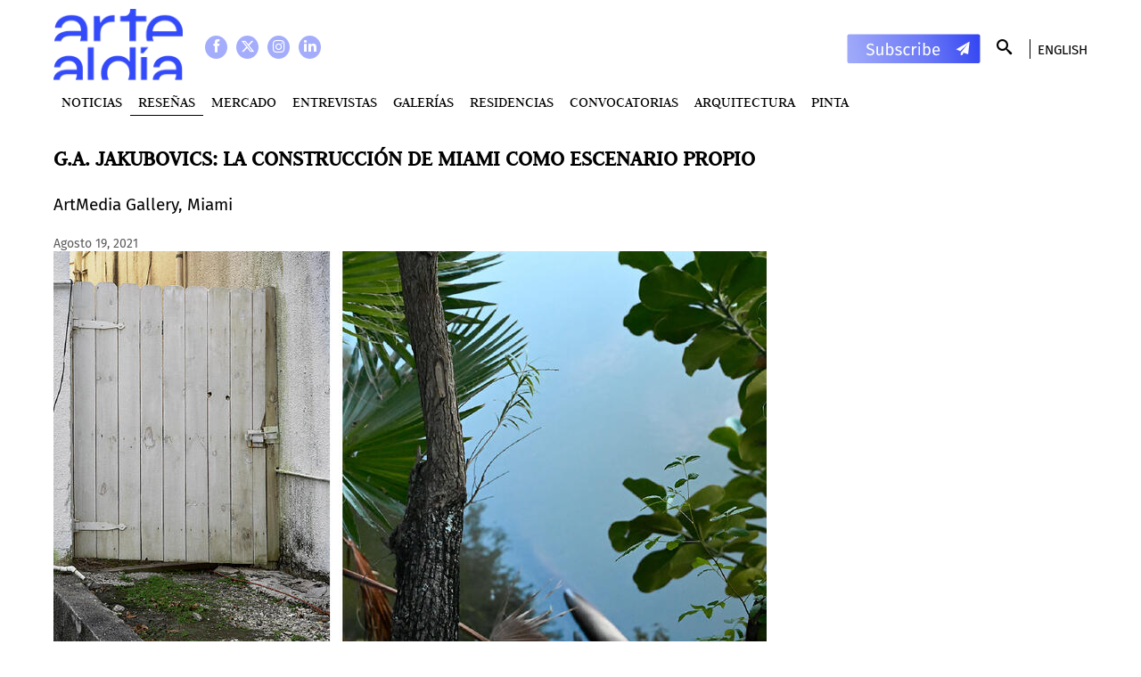

--- FILE ---
content_type: text/html; charset=utf-8
request_url: https://es.artealdia.com/Resenas/G.A.-JAKUBOVICS-LA-CONSTRUCCION-DE-MIAMI-COMO-ESCENARIO-PROPIO
body_size: 13022
content:
<!DOCTYPE html>
<html lang="es-AR">
<head>


<meta name="viewport" content="width=device-width, minimum-scale=1.0">
<link rel="stylesheet" type="text/css" href="/design/artealdia_com/stylesheets/fonts.css" />
<link rel="stylesheet" type="text/css" href="/var/artealdia_com/cache/public/stylesheets/1205f041d982f1a60efb910c258b798a_all.css" />


	<title>G.A. JAKUBOVICS: LA CONSTRUCCIÓN DE MIAMI COMO ESCENARIO PROPIO  - Arte Al Dia</title>
<meta http-equiv="Content-Type" content="text/html; charset=utf-8" /><meta http-equiv="Content-language" content="es-AR" />
		<meta name="description" content="Arte al Día Internacional es un medio especializado en arte latinoamericano con una trayectoria de más de cuarenta años. Fundada en 1980 en la ciudad de Buenos Aires, Argentina, se ha posicionado como una de las fuentes de documentación más relevantes con relación a la difusión artística de América Latina en el mundo." />
	

<meta property="og:title" content="G.A. JAKUBOVICS: LA CONSTRUCCIÓN DE MIAMI COMO ESCENARIO PROPIO " />
<meta property="og:type" content="article" />
<meta property="og:url" content="Array:///Resenas/G.A.-JAKUBOVICS-LA-CONSTRUCCION-DE-MIAMI-COMO-ESCENARIO-PROPIO" />
    <meta property="og:image" content="https://es.artealdia.com/var/artealdia_com/storage/images/resenas/g.a.-jakubovics-la-construccion-de-miami-como-escenario-propio/745918-5-esl-AR/G.A.-JAKUBOVICS-LA-CONSTRUCCION-DE-MIAMI-COMO-ESCENARIO-PROPIO.jpg" />
            <meta property="og:image:width" content="947" />
    

<meta name='twitter:card' content='summary_large_image'>

<link rel="icon" href="/design/artealdia_com/images/favicon.ico" type="image/vnd.microsoft.icon" />
<link rel="stylesheet" type="text/css" href="/var/artealdia_com/cache/public/stylesheets/3c1aef1f83051b961508c80ba5794e42_all.css" />

<script>
	var EZURL = "";
</script>


<!-- Google Tag Manager -->
<script>(function(w,d,s,l,i){w[l]=w[l]||[];w[l].push({'gtm.start':
new Date().getTime(),event:'gtm.js'});var f=d.getElementsByTagName(s)[0],
j=d.createElement(s),dl=l!='dataLayer'?'&l='+l:'';j.async=true;j.src=
'https://www.googletagmanager.com/gtm.js?id='+i+dl;f.parentNode.insertBefore(j,f);
})(window,document,'script','dataLayer','GTM-P89MD5J');</script>
<!-- End Google Tag Manager -->



<script></script>

</head>
<!--[if IE 8]><body class="ie8"><![endif]-->
<!--[if lte IE 7]><body class="ie7"><![endif]-->
<!--[if (gt IE 8)|!(IE)]><!--><body><!--<![endif]-->

<div id="wrapper">
	<div id="allcontent">

				<div class="wrapper-topcontent">
			<div id="topcontent">

				<div class="social">
					<a class="social-icon facebook"  target="_blank" href="https://www.facebook.com/artealdiaOK"></a>
					<a class="social-icon twitter"   target="_blank" href="https://twitter.com/artealdia"></a>
					<a class="social-icon instagram" target="_blank" href="https://www.instagram.com/artealdia/"></a>
					<a class="social-icon linkedin" target="_blank" href="https://www.linkedin.com/company/artealdia/"></a>

				</div>

								<a href="/" id="logo">
    
    
    
                                                                                                        <img src="/var/artealdia_com/storage/images/home/568370-2342-esl-AR/Home.png" width="150" height="84" alt="Home" title="Home" loading="lazy"/>
            
	
    
    </a>
				<div id="lang">
										<a href="/switchlanguage/to/artealdia_com_user/Resenas/G.A.-JAKUBOVICS-LA-CONSTRUCCION-DE-MIAMI-COMO-ESCENARIO-PROPIO">English</a>				</div>

				<a class="Newsletter-link Topcontent-newsletter" href="/#Subscription"  style="background-image: url('/design/artealdia_com/images/subscribe.svg')"></a>

				<div id="search">
					<form method="get" action="/content/search">
						<input type="text" name="SearchText" size="9" class="box" placeholder="Buscar" />
						<button type="submit" class="button"></button>
						<div class="lupa"></div>
					</form>
				</div>
				
									<div id="topmenu">
		<ul>
					<li>
			<a href="/Noticias">Noticias</a>
		</li>
					<li class="selected">
			<a href="/Resenas">Reseñas</a>
		</li>
					<li>
			<a href="/MERCADO">MERCADO</a>
		</li>
					<li>
			<a href="/Entrevistas">Entrevistas</a>
		</li>
					<li>
			<a href="/Galerias">Galerías</a>
		</li>
					<li>
			<a href="/Residencias">Residencias</a>
		</li>
					<li>
			<a href="/Convocatorias">Convocatorias</a>
		</li>
					<li>
			<a href="/Arquitectura">Arquitectura</a>
		</li>
					<li>
				<a href=https://es.artealdia.com/Tags/(tag)/Pinta>PINTA</a>		</li>
		</ul>
</div>
				
				<div class="sidebar-trigger"></div>
			</div>
		</div>


				
				
		<div id="columns">


			<div id="maincontent">

				
<div class="ViewFull StoryFull ClassNotaFull">
				



	

	<h1 class="ViewFull-title StoryFull-title">G.A. JAKUBOVICS: LA CONSTRUCCIÓN DE MIAMI COMO ESCENARIO PROPIO </h1>

	



	<div class="ViewFull-intro">
		<div class="ezxmltext">
<p>ArtMedia Gallery, Miami</p>
</div>
	</div>

	<div class="ClassNotaFull-fecha">
		 agosto 19, 2021
	</div>

	
	<div class="ViewFull-image">
		
    
    
    
                                                                                                        <img src="/var/artealdia_com/storage/images/resenas/g.a.-jakubovics-la-construccion-de-miami-como-escenario-propio/745918-5-esl-AR/G.A.-JAKUBOVICS-LA-CONSTRUCCION-DE-MIAMI-COMO-ESCENARIO-PROPIO_full.jpg" width="800" height="509" alt="G.A. JAKUBOVICS: LA CONSTRUCCIÓN DE MIAMI COMO ESCENARIO PROPIO " title="G.A. JAKUBOVICS: LA CONSTRUCCIÓN DE MIAMI COMO ESCENARIO PROPIO " loading="lazy"/>
            
	
    
    					</div>

	<div class="StoryFull-toolbar">
	<div class="arrow-share" target="_blank"></div>
	<a class="fb-share" target="_blank" href="https://www.facebook.com/sharer/sharer.php?u=https://es.artealdia.com/Resenas/G.A.-JAKUBOVICS-LA-CONSTRUCCION-DE-MIAMI-COMO-ESCENARIO-PROPIO"></a>
	<a class="tw-share" target="_blank" href="https://twitter.com/home?status=https://es.artealdia.com/Resenas/G.A.-JAKUBOVICS-LA-CONSTRUCCION-DE-MIAMI-COMO-ESCENARIO-PROPIO"></a>
</div>
	<div class="ViewFull-description StoryFull-description">
		<div class="ezxmltext">
<p><i>A place for Affections</i> de G.A. Jakubovics está conformada por un registro de construcciones arquitectónicas y escenas naturales que en conjunto despliegan una poética propia del espacio doméstico, percibido desde su vinculación existencial con la topografía circundante de Miami [1], como ciudad habitada y transitada por este artista inmigrante ─venezolano nacido en Haifa, Israel─ que se establece en ella a través del ejercicio subjetivo de aprehenderla con una obra fotográfica que indaga en sus códigos tácitos. Del otro lado de la puerta de la casa, como sabía Gaston Bachelard, está el mundo [2]. La ciudad como la gran casa a la que se ha arribado y que se registra para reconocerla y reconocerse en ella, al punto de llegar a convertirla justamente en “un lugar para los afectos”, según destaca el título de la exhibición que reúne, bajo la curaduría de José Antonio Navarrete, esta serie de fotografías tomadas en Miami en los últimos siete años, como parte de la experiencia fenomenológica del “estar-ahí”, y arraigarse cotidianamente.</p><p>&nbsp;</p><p>Si la configuración de una cierta tipología y la ausencia de transeúntes en el conjunto de fotografías tomadas de forma reiterativa en espacios vacíos establece un lejano vínculo con el legado de los Becher en la Escuela de Düsseldorf, la aproximación de Jakubovics es intimista, y lejos de buscar la objetividad desde una distancia en la cual se desvanece el contexto, refiere a la inmediatez de la propia vida: a las arquitecturas que lo circundan mientras habita y trabaja en ese Miami del que se va apropiando no sólo mientras lo vive sino a medida que lo retrata desde una perspectiva de cercanía. Dejando de lado la monumentalidad, el artista se concentra en visiones fragmentarias de lugares limítrofes como el balcón, las escaleras de acceso, los jardines comunes iluminados en un momento preciso, o en ciertos ángulos de interiores habitados familiarmente.</p>
<div class=""><div class="ViewEmbed ClassGalleryEmbed">

      <div class="ViewEmbed-description">
         <div class="ezxmltext">

</div>
      </div>
	  <div class="Gallery">
		<div class="Gallery-count"></div>
		<ul>
			 						  <li>
				<div class="Gallery-image" data-cycle-lazybg style="background-image: url('/var/artealdia_com/storage/images/resenas/g.a.-jakubovics-la-construccion-de-miami-como-escenario-propio/2/2/745940-1-esl-AR/2_full.jpg');"></div>
				<div class="Gallery-caption">
Diptych 2: Untitled #3, Aventura, Miami-Dade, FL, 2020 Untitled  // #4, Aventura, Miami-Dade, FL, 2020</div>			  </li>
					</ul>
			  </div>

</div>
</div><p>Su mapeo fotográfico de las arquitecturas habitadas, pequeños conjuntos residenciales circundados por el verde o adornados con elementos de esa naturaleza artificialmente insertada en las zonas limítrofes de las viviendas urbanas, ha sido construido a partir de dípticos que tienen una índole híbrida: no pueden clasificarse como exteriores e interiores, sino como espacios intermedios, permeados por la experiencia de sugerir una relación dinámica del afuera-adentro, adentro-afuera. Las fotografías han sido en efecto tomadas desde un umbral de visión en el cual lo interior y lo exterior se contienen uno al otro respectivamente, y/o traspasan sus delimitaciones gracias a la presencia de elementos referenciales, o resultan tan contiguos que, en suma, no es posible separar radicalmente lo que está de uno y otro lado de la puerta.</p><p>&nbsp;</p><p>También resulta inestable en sus imágenes la diferenciación tradicional entre naturaleza-civilización. Por una parte, no existe realmente en ninguna fotografía un paisaje no tamizado por las prácticas urbanas, un segmento de naturaleza intocada; por otra, ya se sabe, a partir de las lecciones de Denis Cosgrove, que todo paisaje es en sí “un modo de ver que contiene su propia historia” y sus “técnicas de expresión compartidas con otras áreas de la práctica cultural” [3]. En la construcción de las imágenes binarias Jakubovics suele combinar un espacio arquitectónico ─un portal desvencijado y semicubierto de musgo; la puerta, con una toalla colgante, de un baño manchado por la humedad del ambiente; un balcón o una escalera con plantas decorativas fotografiados desde el umbral de un interior; la abstracción en el suelo de concreto por donde se abre paso la maleza, por ejemplo─ con diversas aproximaciones a planos constituidos en su totalidad por esa naturaleza domesticada que rodea las viviendas o que adorna sus interiores y que no sólo contiene ciertos elementos arquitectónicos en varias escenas, sino que aparece bajo el foco del artificio urbano.</p>
<div class=""><div class="ViewEmbed ClassGalleryEmbed">

      <div class="ViewEmbed-description">
         <div class="ezxmltext">

</div>
      </div>
	  <div class="Gallery">
		<div class="Gallery-count"></div>
		<ul>
			 						  <li>
				<div class="Gallery-image" data-cycle-lazybg style="background-image: url('/var/artealdia_com/storage/images/resenas/g.a.-jakubovics-la-construccion-de-miami-como-escenario-propio/5-10-11/5/745943-1-esl-AR/5_full.jpg');"></div>
				<div class="Gallery-caption">
Diptych 5: Untitled #9, Aventura, Miami-Dade, FL, 2019 Untitled  // #10, Wynwood, Miami-Dade, FL, 2020</div>			  </li>
						  <li>
				<div class="Gallery-image" data-cycle-lazybg style="background-image: url('/var/artealdia_com/storage/images/resenas/g.a.-jakubovics-la-construccion-de-miami-como-escenario-propio/5-10-11/10/745946-1-esl-AR/10_full.jpg');"></div>
				<div class="Gallery-caption">
Diptych 10: Untitled #19, Aventura, Miami-Dade, FL, 2016 Untitled // #20, Aventura, Miami-Dade, FL, 2021</div>			  </li>
						  <li>
				<div class="Gallery-image" data-cycle-lazybg style="background-image: url('/var/artealdia_com/storage/images/resenas/g.a.-jakubovics-la-construccion-de-miami-como-escenario-propio/5-10-11/11/745949-1-esl-AR/11_full.jpg');"></div>
				<div class="Gallery-caption">
Diptych 11: Untitled #21, Aventura, Miami-Dade, FL, 2020 Untitled // #22, Aventura, Miami-Dade, FL, 2020</div>			  </li>
					</ul>
				<div class="nav"></div>
		<a class="prev"></a>
		<a class="next"></a>
			  </div>

</div>
</div><p>Así que, lo que vemos en los dípticos de Jakubovics, es, ante todo, la construcción de una escenografía de la cotidianidad en Miami como espejo de la naturalidad con la cual convivimos a tal punto con el artificio que ni las plantas escapan a este. Y esa cualidad, lejos de restar belleza a las imágenes, la intensifica y es aprovechada con agudeza visual por el artista, tanto en su trabajo de composición fotográfica, como en el modo de desplegarlo en el espacio de la galería, con la aquiescencia del curador Navarrete, quien acierta al precisar que cada una de sus fotografías “puede funcionar como un certero ejemplo de la gramática del arte”, si bien, “lo más significativo en sus propuestas es la construcción de relaciones entre las imágenes”.</p><p>&nbsp;</p><p>La cualidad de ese artificio, exacerbado por las elecciones formales en la composición de cada fotografía, alcanza su máxima posibilidad con la instalación en la sala, hecha sobre grandes planos rectangulares de color que resaltan los focos cromáticos de atención y evocan múltiples gradaciones del verde ─desde el pálido tono menta hasta el verde oliva─ o del ocre y beige. La iluminación refuerza la presencia de lo artificial en esta personalísima documentación urbana en la cual la vida en Miami aparece como una escenografía, y una cierta atmósfera de irrealidad la embellece. En varias imágenes se advierte el efecto de la luz eléctrica, que produce una atmósfera cromática de tonalidades frías, en imágenes con verdes y azules de suaves gradaciones, posiblemente tomadas en el inicio o al término del día, o en las horas nocturnas, cuando un cierto silencio se acompasa con las calles desérticas, o con la quietud en el interior de las casas. Las luces, sea que aparezcan o no las fuentes lumínicas dispuestas en las calles, jardines, o habitaciones, intensifican el carácter escenográfico de esta documentación afectiva, capaz de detenerse en planos contemplativos llenos de resonancias formales y de transformar la ciudad en un pequeño espectáculo donde lo que está en foco no es otra cosa que el flujo de lo cotidiano y su artificio en esta región de los Estados Unidos de América. Un primer plano de las hojas verdes y violetas de un arbusto posiblemente captado en algún balcón o andén, conforma un díptico con una toma exterior nocturna del blanco edificio en donde relumbra en neón violeta el nombre del “Hotel New Yorker”. Infinidad de asociaciones y lecturas surgen de las relaciones entre escenas encontradas y de las elecciones estéticas de la mirada. Un festón circular con intenso rojo abandonado en un jardín, se acompasa con una edificación decorada con varias palmas que proyectan sus sombras en la pared del conjunto residencial que en su primera planta ofrece, a modo de vitrina, un negocio donde prevalece la luz roja. En otro díptico, Jakubovics capta un interior con elementos decorativos que refuerzan esa simbiosis entre naturaleza y artificio, o un cuadro, a modo de ventana magritiana, con un sol en ascenso sobre un horizonte abstracto, mientras la imagen complementaria es una profusa vegetación, sin ningún elemento arquitectónico, pero indudablemente iluminada por una fuente de luz artificial.</p>
<div class=""><div class="ViewEmbed ClassGalleryEmbed">

      <div class="ViewEmbed-description">
         <div class="ezxmltext">

</div>
      </div>
	  <div class="Gallery">
		<div class="Gallery-count"></div>
		<ul>
			 						  <li>
				<div class="Gallery-image" data-cycle-lazybg style="background-image: url('/var/artealdia_com/storage/images/resenas/g.a.-jakubovics-la-construccion-de-miami-como-escenario-propio/8-6/8/745952-1-esl-AR/8_full.jpg');"></div>
				<div class="Gallery-caption">
Diptych 8: Untitled #15, US 1, Upper East Side, Miami-Dade, FL, 2015 Untitled // #16, Aventura, Miami-Dade, FL, 2020</div>			  </li>
						  <li>
				<div class="Gallery-image" data-cycle-lazybg style="background-image: url('/var/artealdia_com/storage/images/resenas/g.a.-jakubovics-la-construccion-de-miami-como-escenario-propio/8-6/6/745955-1-esl-AR/6_full.jpg');"></div>
				<div class="Gallery-caption">
Diptych 6: Untitled #11, US 1, Upper East Side, Miami-Dade, FL, 2014 Untitled // #12, Aventura, Miami-Dade, FL, 2015</div>			  </li>
					</ul>
				<div class="nav"></div>
		<a class="prev"></a>
		<a class="next"></a>
			  </div>

</div>
</div><p>El registro no es el de la vida de los otros como en <i>Suburbia</i> de Bill Owen, y sus historias fotográficas de las familias de tres comunidades en la California de los setenta. Es el de la propia vida, contada en un escenario vacío de personas, desde los espacios arquitectónicos en conjunción con la naturaleza domesticada, y su intento de apropiación desemboca en la creación de ese refugio estético paralelo que constituye su serie: el doble de la urbe transformada por su <i>poiesis,</i> por el acto creativo de dar a Miami una existencia paralela. Estamos en cierto modo ante la naturaleza como ficción o al menos artificialmente desplegada en un escenario donde tiene lugar una representación real: la vida cotidiana del artista. En su libro <i>America</i>, Jean Baudrillard describe Nueva York suponiendo que toda esa gente que deambula por las calles no tiene nada mejor que hacer que dedicarse a la producción “del permanente escenario de la ciudad” [4] y afirma: “América no es sueño ni realidad. Es hiperrealidad. Es hiperrealidad porque es una utopía que se ha comportado desde el inicio como un pensamiento ya cumplido”. [5] Jakubovics se asemeja a esos transeúntes, pero su serie, espléndidamente instalada, nos regala una simulación muy personal, hecha con inteligencia formal y sensibilidad vital, de Miami y su propio modo de utopía y artificio.</p>
<div class=""><div class="ViewEmbed ClassGalleryEmbed">

      <div class="ViewEmbed-description">
         <div class="ezxmltext">

</div>
      </div>
	  <div class="Gallery">
		<div class="Gallery-count"></div>
		<ul>
			 						  <li>
				<div class="Gallery-image" data-cycle-lazybg style="background-image: url('/var/artealdia_com/storage/images/resenas/g.a.-jakubovics-la-construccion-de-miami-como-escenario-propio/3-4/3/745958-1-esl-AR/3_full.jpg');"></div>
				<div class="Gallery-caption">
Diptych 3: Untitled #5, Aventura, Miami-Dade, FL, 2021 Untitled // #6, Aventura, Miami-Dade, FL, 2019</div>			  </li>
						  <li>
				<div class="Gallery-image" data-cycle-lazybg style="background-image: url('/var/artealdia_com/storage/images/resenas/g.a.-jakubovics-la-construccion-de-miami-como-escenario-propio/3-4/4/745961-1-esl-AR/4_full.jpg');"></div>
				<div class="Gallery-caption">
Diptych 4: Untitled #7, Miami Beach, Miami-Dade, FL, 2020 Untitled // #8, Miami Beach, Miami-Dade, FL, 2016</div>			  </li>
					</ul>
				<div class="nav"></div>
		<a class="prev"></a>
		<a class="next"></a>
			  </div>

</div>
</div><p>[1] En el estudio del topoanálisis de los espacios domésticos del siglo XXI, David Seamon sostiene que la habitabilidad de un lado, involucra una unidad completa unificada por su carácter total.&nbsp; una dialéctica continua entre la diversidad interna y la conectividad externa, rasgo claro en el conjunto de esta serie fotográfica.</p><p>Seamon, David. “Gaston Bachelard 's Topoanalysis in the 21st Century: The Lived Reciprocity Between Houses and Inhabitants as Portrayed by American Writer Louis Bromfield.” <i>Phenomenology, </i>&nbsp;2010 vol. 5: Selected Essays From North America. Part 2 (2010): 225–243. Web.</p><p>[2] En su <i>Poética del espacio (1958)</i>, Bachelard comienza el capítulo inicial, dedicado a la casa, citando esta línea de Pierre Albert-Birot: “¿Quién vendrá a llamar a la puerta? (…) “El mundo llama del otro lado de mi puerta”. <i>Les amusements naturels</i>, p. 217.</p><p>[3] Cosgrove, Denis, E. (1984–1997).&nbsp;<i>Social Formation and Symbolic Landscape.</i>&nbsp;Madison: The University of Wisconsin Press. P.14.</p><p>[4] Baudrillard, Jean. <i>America</i>. Publicado primero como <i>Amérique</i> por Bernard Grasset, París, 1986. Verso 2010, p.18.</p><p>[5] (Traducción personal de la cita original en inglés), Op.Cit., p.28.</p>
</div>
	</div>

	
		<div class="Tags">
		<h3 class="Tags-title"><b>Temas Relacionados</b></h3>
		<div class="Tags-lista">
					<a class="Tags-item" href="/Tags/(tag)/Fotografía">Fotografía</a>		|			<a class="Tags-item" href="/Tags/(tag)/Miami">Miami</a>				</div>
	</div>
	
	<div class="Newsletter">
	<h2 class="Newsletter-title">Newsletter</h2>
	<div class="Newsletter-flex">
		<a class="Newsletter-link" href="/#Subscription"  style="background-image: url('/design/artealdia_com/images/subscribe.svg')"></a>
		<div class="Newsletter-text">para mantenerse actualizado con las últimas noticias y artículos escritos por expertos</div>
	</div>
</div>

	<h2 class="StoryFull-related-title">Te puede interesar</h2>
<div class="StoryFull-related Carousel-wrapper">
	<div class="Carousel">
						

<div class="ViewGrid Carousel-item
			">
	<a href="/Resenas/RONALD-MORAN-O-EL-OSCURO-TEJIDO-DEL-ENCIERRO"></a>
	<div class="ViewGrid-image">
		
    
    
    
                                                                                                        <img src="/var/artealdia_com/storage/images/resenas/ronald-moran-o-el-oscuro-tejido-del-encierro/744809-1-esl-AR/RONALD-MORAN-O-EL-OSCURO-TEJIDO-DEL-ENCIERRO_grid_horizontal.jpg" width="700" height="463" alt="RONALD MORÁN O EL OSCURO TEJIDO DEL ENCIERRO" title="RONALD MORÁN O EL OSCURO TEJIDO DEL ENCIERRO" loading="lazy"/>
            
	
    
    		<div class="ViewGrid-overlay">
			<div class="ViewGrid-intro"><div class="ezxmltext">
<p>Siempre me han llamado la atención los artistas que tiene esa capacidad de&nbsp; acercarse y distanciarse de la realidad, Ronald Morán, (salvadoreño) es uno de ellos; en este caso, nos ofrece un doble distanciamiento: el distanciamiento de una tradición mimética que recicla la realidad con imágenes repetidas hasta el vértigo y, por otro lado, el distanciamiento obligado por la pandemia del Covid 19.</p>
</div>
</div>
			<div class="ClassNotaGrid-autor">
			</div>
		</div>
			</div>
	<div class="ViewGrid-content">
		<a class="StoryGrid-seccion" href="/Resenas">Reseñas</a>
		<h2 class="ViewGrid-title">RONALD MORÁN O EL OSCURO TEJIDO DEL ENCIERRO</h2>
		<div class="ClassNotaGrid-autor">
			</div>
					<div class="ViewGrid-intro"><div class="ezxmltext">
<p>Siempre me han llamado la atención los artistas que tiene esa capacidad de&nbsp; acercarse y distanciarse de la realidad, Ronald Morán, (salvadoreño) es uno de ellos; en este caso, nos ofrece un doble distanciamiento: el distanciamiento de una tradición mimética que recicla la realidad con imágenes repetidas hasta el vértigo y, por otro lado, el distanciamiento obligado por la pandemia del Covid 19.</p>
</div>
</div>
								<div class="ClassNotaGrid-date">
			agosto 03, 2021
		</div>
			</div>
</div>

						

<div class="ViewGrid Carousel-item
			">
	<a href="/Noticias/15-ANOS-DE-ACTIVACIONES-ARTISTICAS-ECOLOGICAS-DE-XAVIER-CORTADAS"></a>
	<div class="ViewGrid-image">
		
    
    
    
                                                                                                        <img src="/var/artealdia_com/storage/images/noticias/15-anos-de-activaciones-artisticas-ecologicas-de-xavier-cortadas/740166-1-esl-AR/15-ANOS-DE-ACTIVACIONES-ARTISTICAS-ECOLOGICAS-DE-XAVIER-CORTADAS_grid_horizontal.jpg" width="700" height="463" alt="15 AÑOS DE ACTIVACIONES ARTÍSTICAS ECOLÓGICAS DE XAVIER CORTADAS" title="15 AÑOS DE ACTIVACIONES ARTÍSTICAS ECOLÓGICAS DE XAVIER CORTADAS" loading="lazy"/>
            
	
    
    		<div class="ViewGrid-overlay">
			<div class="ViewGrid-intro"><div class="ezxmltext">
<p>Cuando Cortada presenció por primera vez un desarraigo violento de los bosques de manglares en los Cayos de Florida en 2006, se sintió motivado a tomar medidas y proteger estos hábitats nativos. Lanzó el <b>Reclamation Project</b> (Proyecto de Reclamación) en el Día de la Tierra de 2006 en el Museo Bass. Este año, la exposición individual de Cortada, &quot;The Reclamation Project: Involucrando a la comunidad durante 15 años a través del eco-arte participativo&quot;, honró el quindecenario de su proyecto participativo de eco-arte en la Galería Wynwood de la Universidad de Miami.</p>
</div>
</div>
			<div class="ClassNotaGrid-autor">
			</div>
		</div>
			</div>
	<div class="ViewGrid-content">
		<a class="StoryGrid-seccion" href="/Noticias">Noticias</a>
		<h2 class="ViewGrid-title">15 AÑOS DE ACTIVACIONES ARTÍSTICAS ECOLÓGICAS DE XAVIER CORTADAS</h2>
		<div class="ClassNotaGrid-autor">
			</div>
					<div class="ViewGrid-intro"><div class="ezxmltext">
<p>Cuando Cortada presenció por primera vez un desarraigo violento de los bosques de manglares en los Cayos de Florida en 2006, se sintió motivado a tomar medidas y proteger estos hábitats nativos. Lanzó el <b>Reclamation Project</b> (Proyecto de Reclamación) en el Día de la Tierra de 2006 en el Museo Bass. Este año, la exposición individual de Cortada, &quot;The Reclamation Project: Involucrando a la comunidad durante 15 años a través del eco-arte participativo&quot;, honró el quindecenario de su proyecto participativo de eco-arte en la Galería Wynwood de la Universidad de Miami.</p>
</div>
</div>
							</div>
</div>

												

<div class="ViewGrid Carousel-item
			">
	<a href="/Galerias/HYPERLEAK.-PASADO-PRESENTE-FUTURO"></a>
	<div class="ViewGrid-image">
		
    
    
    
                                                                                                        <img src="/var/artealdia_com/storage/images/galerias/hyperleak.-pasado-presente-futuro/746830-1-esl-AR/HYPERLEAK.-PASADO-PRESENTE-FUTURO_grid_horizontal.jpg" width="700" height="463" alt="HYPERLEAK. PASADO → PRESENTE ← FUTURO" title="HYPERLEAK. PASADO → PRESENTE ← FUTURO" loading="lazy"/>
            
	
    
    		<div class="ViewGrid-overlay">
			<div class="ViewGrid-intro"><div class="ezxmltext">
<p>La exposición HyperLeak en Diana Lowenstein Gallery reúne a dos artistas, Alex Trimino y Felice Grodin, quienes, a través de la instalación, la imagen en movimiento y la escultura, se involucran colectivamente con el material para comprender diferentes experiencias del tiempo como una propuesta poética hacia la redefinición de nuestras relaciones con los ecosistemas.</p>
</div>
</div>
			<div class="ClassNotaGrid-autor">
			</div>
		</div>
			</div>
	<div class="ViewGrid-content">
		<a class="StoryGrid-seccion" href="/Galerias">Galerías</a>
		<h2 class="ViewGrid-title">HYPERLEAK. PASADO → PRESENTE ← FUTURO</h2>
		<div class="ClassNotaGrid-autor">
			</div>
					<div class="ViewGrid-intro"><div class="ezxmltext">
<p>La exposición HyperLeak en Diana Lowenstein Gallery reúne a dos artistas, Alex Trimino y Felice Grodin, quienes, a través de la instalación, la imagen en movimiento y la escultura, se involucran colectivamente con el material para comprender diferentes experiencias del tiempo como una propuesta poética hacia la redefinición de nuestras relaciones con los ecosistemas.</p>
</div>
</div>
							</div>
</div>

								

<div class="ViewGrid Carousel-item
			">
	<a href="/Resenas/LA-SUMA-DE-SUS-PARTES-AMALIA-CAPUTO-CADA-SER-ES-UNA-ISLA"></a>
	<div class="ViewGrid-image">
		
    
    
    
                                                                                                        <img src="/var/artealdia_com/storage/images/resenas/la-suma-de-sus-partes-amalia-caputo-cada-ser-es-una-isla/748913-1-esl-AR/LA-SUMA-DE-SUS-PARTES-AMALIA-CAPUTO-CADA-SER-ES-UNA-ISLA_grid_horizontal.jpg" width="700" height="463" alt="LA SUMA DE SUS PARTES: AMALIA CAPUTO &quot;CADA SER ES UNA ISLA” " title="LA SUMA DE SUS PARTES: AMALIA CAPUTO &quot;CADA SER ES UNA ISLA” " loading="lazy"/>
            
	
    
    		<div class="ViewGrid-overlay">
			<div class="ViewGrid-intro"><div class="ezxmltext">
<p>En su primera exposición individual en el <i>Deering Estate</i>, Amalia Caputo reflexiona acerca de cómo percibimos el entendimiento de lo natural y lo explora a partir de un territorio que gira en torno a sistemas de clasificación visual. &quot;<i>Every Being is an Island</i>&quot; (<i>&quot;Cada ser es una isla”) </i>es una muestra inmersiva que construye un subjetivo y amplio retrato del medioambiente subtropical natural del sur de la Florida.</p>
</div>
</div>
			<div class="ClassNotaGrid-autor">
			</div>
		</div>
			</div>
	<div class="ViewGrid-content">
		<a class="StoryGrid-seccion" href="/Resenas">Reseñas</a>
		<h2 class="ViewGrid-title">LA SUMA DE SUS PARTES: AMALIA CAPUTO &quot;CADA SER ES UNA ISLA” </h2>
		<div class="ClassNotaGrid-autor">
			</div>
					<div class="ViewGrid-intro"><div class="ezxmltext">
<p>En su primera exposición individual en el <i>Deering Estate</i>, Amalia Caputo reflexiona acerca de cómo percibimos el entendimiento de lo natural y lo explora a partir de un territorio que gira en torno a sistemas de clasificación visual. &quot;<i>Every Being is an Island</i>&quot; (<i>&quot;Cada ser es una isla”) </i>es una muestra inmersiva que construye un subjetivo y amplio retrato del medioambiente subtropical natural del sur de la Florida.</p>
</div>
</div>
								<div class="ClassNotaGrid-date">
			octubre 07, 2021
		</div>
			</div>
</div>

								

<div class="ViewGrid Carousel-item
			">
	<a href="/Resenas/JUAN-RAUL-HOYOS-Y-SU-REDEFINICION-DE-LA-CUADRICULA"></a>
	<div class="ViewGrid-image">
		
    
    
    
                                                                                                        <img src="/var/artealdia_com/storage/images/resenas/juan-raul-hoyos-y-su-redefinicion-de-la-cuadricula/749700-1-esl-AR/JUAN-RAUL-HOYOS-Y-SU-REDEFINICION-DE-LA-CUADRICULA_grid_horizontal.jpg" width="700" height="463" alt="JUAN RAÚL HOYOS Y SU REDEFINICIÓN DE LA CUADRÍCULA" title="JUAN RAÚL HOYOS Y SU REDEFINICIÓN DE LA CUADRÍCULA" loading="lazy"/>
            
	
    
    		<div class="ViewGrid-overlay">
			<div class="ViewGrid-intro"><div class="ezxmltext">
<p><i>Geometries Reimagined</i> (Geometrías re-imaginadas) título de la exhibición inaugural del espacio Tanya Brillembourg Art, inquiere en el modo en que esa incesante transformación de las formas abstractas, imaginadas desde la prehistoria hasta hoy, se realiza de nuevo en las obras del colombiano Juan Raúl Hoyos, el guatemalteco tepeu choc, y el haitiano Marcus Blake. De modos diversos, los tres se enfrentan a la forma generadora de toda la corriente de la abstracción geométrica que, desde inicios del siglo XX, se impuso, según advirtió Rosalind Krauss, como la “imagen emblemática de la ambición modernista” [1]: la cuadrícula. Su presencia, explícita o tácita, sigue deshaciéndose y rehaciéndose incesantemente en el arte contemporáneo, y no es ajena a “la esquizofrenia”, que, como escribió también Krauss, se plantea entre su concentración en la materialidad de la superficie pictórica en sí misma, y la tensión espiritual que su mítica geometría contiene [2]. No es menor la oposición entre el “silencio discursivo” que se busca en la cuadrícula mediante la “completa liberación de las apariencias naturistas” [3], y la conversión paradójica de esa forma ─inexistente en la naturaleza─, en la matriz de la modernidad urbana: Mondrian acabó por crear <i>Boogie Woogie</i>, 1943, que alude al ritmo y la pulsante vibración neoyorquina.</p>
</div>
</div>
			<div class="ClassNotaGrid-autor">
			</div>
		</div>
			</div>
	<div class="ViewGrid-content">
		<a class="StoryGrid-seccion" href="/Resenas">Reseñas</a>
		<h2 class="ViewGrid-title">JUAN RAÚL HOYOS Y SU REDEFINICIÓN DE LA CUADRÍCULA</h2>
		<div class="ClassNotaGrid-autor">
			</div>
					<div class="ViewGrid-intro"><div class="ezxmltext">
<p><i>Geometries Reimagined</i> (Geometrías re-imaginadas) título de la exhibición inaugural del espacio Tanya Brillembourg Art, inquiere en el modo en que esa incesante transformación de las formas abstractas, imaginadas desde la prehistoria hasta hoy, se realiza de nuevo en las obras del colombiano Juan Raúl Hoyos, el guatemalteco tepeu choc, y el haitiano Marcus Blake. De modos diversos, los tres se enfrentan a la forma generadora de toda la corriente de la abstracción geométrica que, desde inicios del siglo XX, se impuso, según advirtió Rosalind Krauss, como la “imagen emblemática de la ambición modernista” [1]: la cuadrícula. Su presencia, explícita o tácita, sigue deshaciéndose y rehaciéndose incesantemente en el arte contemporáneo, y no es ajena a “la esquizofrenia”, que, como escribió también Krauss, se plantea entre su concentración en la materialidad de la superficie pictórica en sí misma, y la tensión espiritual que su mítica geometría contiene [2]. No es menor la oposición entre el “silencio discursivo” que se busca en la cuadrícula mediante la “completa liberación de las apariencias naturistas” [3], y la conversión paradójica de esa forma ─inexistente en la naturaleza─, en la matriz de la modernidad urbana: Mondrian acabó por crear <i>Boogie Woogie</i>, 1943, que alude al ritmo y la pulsante vibración neoyorquina.</p>
</div>
</div>
								<div class="ClassNotaGrid-date">
			octubre 25, 2021
		</div>
			</div>
</div>

								

<div class="ViewGrid Carousel-item
			">
	<a href="/Noticias/FOTOGRAFIA-BAJO-EL-SOL-DE-FLORIDA-OOLITE-ARTS"></a>
	<div class="ViewGrid-image">
		
    
    
    
                                                                                                        <img src="/var/artealdia_com/storage/images/noticias/fotografia-bajo-el-sol-de-florida-oolite-arts/752928-4-esl-AR/FOTOGRAFIA-BAJO-EL-SOL-DE-FLORIDA-OOLITE-ARTS_grid_horizontal.jpg" width="700" height="463" alt="FOTOGRAFÍA BAJO EL SOL DE FLORIDA - OOLITE ARTS" title="FOTOGRAFÍA BAJO EL SOL DE FLORIDA - OOLITE ARTS" loading="lazy"/>
            
	
    
    		<div class="ViewGrid-overlay">
			<div class="ViewGrid-intro"><div class="ezxmltext">
<p>Oolite Arts en Miami exhibe Feels like 97° (Sensación térmica 97°), una exhibición grupal de video y fotografía curada por Michelle Lisa Polissaint.</p>
</div>
</div>
			<div class="ClassNotaGrid-autor">
			</div>
		</div>
			</div>
	<div class="ViewGrid-content">
		<a class="StoryGrid-seccion" href="/Noticias">Noticias</a>
		<h2 class="ViewGrid-title">FOTOGRAFÍA BAJO EL SOL DE FLORIDA - OOLITE ARTS</h2>
		<div class="ClassNotaGrid-autor">
			</div>
					<div class="ViewGrid-intro"><div class="ezxmltext">
<p>Oolite Arts en Miami exhibe Feels like 97° (Sensación térmica 97°), una exhibición grupal de video y fotografía curada por Michelle Lisa Polissaint.</p>
</div>
</div>
							</div>
</div>

								

<div class="ViewGrid Carousel-item
			">
	<a href="/Resenas/INSTALACIONES-RURALES-GUILLERMO-SRODEK-HART-EN-UNGALLERY"></a>
	<div class="ViewGrid-image">
		
    
    
    
                                                                                                        <img src="/var/artealdia_com/storage/images/resenas/instalaciones-rurales-guillermo-srodek-hart-en-ungallery/763026-1-esl-AR/INSTALACIONES-RURALES-GUILLERMO-SRODEK-HART-EN-UNGALLERY_grid_horizontal.jpg" width="700" height="463" alt="INSTALACIONES RURALES -  GUILLERMO SRODEK HART EN UNGALLERY" title="INSTALACIONES RURALES -  GUILLERMO SRODEK HART EN UNGALLERY" loading="lazy"/>
            
	
    
    		<div class="ViewGrid-overlay">
			<div class="ViewGrid-intro"><div class="ezxmltext">
<p>En su primera exhibición desde el 2019, el fotógrafo vuelve al Buenos Aires profundo en búsqueda de reflejos del nuestro presente a través de una lectura documental y poética del pasado.</p>
</div>
</div>
			<div class="ClassNotaGrid-autor">
			</div>
		</div>
			</div>
	<div class="ViewGrid-content">
		<a class="StoryGrid-seccion" href="/Resenas">Reseñas</a>
		<h2 class="ViewGrid-title">INSTALACIONES RURALES -  GUILLERMO SRODEK HART EN UNGALLERY</h2>
		<div class="ClassNotaGrid-autor">
			</div>
					<div class="ViewGrid-intro"><div class="ezxmltext">
<p>En su primera exhibición desde el 2019, el fotógrafo vuelve al Buenos Aires profundo en búsqueda de reflejos del nuestro presente a través de una lectura documental y poética del pasado.</p>
</div>
</div>
								<div class="ClassNotaGrid-date">
			septiembre 08, 2022
		</div>
			</div>
</div>

						</div>
	<a class="Carousel-arrow Carousel-prev"></a>
	<a class="Carousel-arrow Carousel-next"></a>
</div>

	<div id="columna-derecha-banners" class="StoryFull-banners">
											
															
	</div>
</div>


			</div>

											



			
		</div>

				<div class="wrap-footer">
			<div class="footer">
				<div class="footer-left">
					<a href="/" class="footer-logo logo-artealdia"><img src="/design/artealdia_com/images/logo-footer.png"></a>
					<ul class="footer-menu">
											<li class="footer-menu-item">
							<a href="/Nosotros">Nosotros</a>
						</li>
											<li class="footer-menu-item">
							<a href="/Registrarse">Registrarse</a>
						</li>
											<li class="footer-menu-item">
							<a href="/Edicion-Impresa">Edición Impresa</a>
						</li>
											<li class="footer-menu-item">
							<a href="/Contacto">Contacto</a>
						</li>
											<li class="footer-menu-item">
								<a href=/#Subscription>Suscribirse</a>						</li>
										</ul>
				</div>

				<div class="footer-right">
					<a class="footer-logo logo-pinta" href="https://www.pinta.art/" target="_blank"><img src="/design/artealdia_com/images/pinta-footer.png"></a>
					<div class="footer-right-columns">
						<div>
							<div class="footer-menu-title">Ferias</div>
							<ul class="footer-menu">
								<li class="footer-menu-item"><a href="https://www.pintalima.art/" target="_blank">Pinta Lima</a></li>
								<li class="footer-menu-item"><a href="https://www.buenosairesphoto.com/" target="_blank">Pinta BAphoto</a></li>
								<li class="footer-menu-item"><a href="http://www.pintamiami.com/" target="_blank">Pinta Miami</a></li>
							</ul>
						</div>
						<div>
							<div class="footer-menu-title">Art Weeks</div>
							<div class="footer-menu-item"><a href="https://panama.pinta.art/" target="_blank">Pinta Panamá</a></div>
							<div class="footer-menu-item"><a href="https://sud.pinta.art/" target="_blank">Pinta Asunción</a></div>
						</div>
					</div>
				</div>
			</div>
			<div class="footer-copyright">Copyright©2003-2026 Arte al Día. All rights reserved</div>
			<a href="http://www.internetdinamica.com" target="_blank" class="internetdinamica"></a>
		</div>
	</div>
</div><div id="sidebar">
	<div id="lang">
		 
		<a href="/switchlanguage/to/artealdia_com_user/Resenas/G.A.-JAKUBOVICS-LA-CONSTRUCCION-DE-MIAMI-COMO-ESCENARIO-PROPIO">English</a>	</div>
	<div class="social">
		<a class="social-icon facebook"  target="_blank" href="https://www.facebook.com/artealdiaOK"></a>
		<a class="social-icon twitter"   target="_blank" href="https://twitter.com/artealdia"></a>
		<a class="social-icon instagram" target="_blank" href="https://www.instagram.com/artealdia/"></a>

	</div>

			<div id="topmenu">
		<ul>
					<li>
			<a href="/Noticias">Noticias</a>
		</li>
					<li class="selected">
			<a href="/Resenas">Reseñas</a>
		</li>
					<li>
			<a href="/MERCADO">MERCADO</a>
		</li>
					<li>
			<a href="/Entrevistas">Entrevistas</a>
		</li>
					<li>
			<a href="/Galerias">Galerías</a>
		</li>
					<li>
			<a href="/Residencias">Residencias</a>
		</li>
					<li>
			<a href="/Convocatorias">Convocatorias</a>
		</li>
					<li>
			<a href="/Arquitectura">Arquitectura</a>
		</li>
					<li>
				<a href=https://es.artealdia.com/Tags/(tag)/Pinta>PINTA</a>		</li>
		</ul>
</div>
	</div>


<script type="text/javascript" src="/var/artealdia_com/cache/public/javascript/de3e85657f7965570674af376b91aa33.js" charset="utf-8"></script>

<div class="dev-hide">
	<div id="debug"><h2>eZ debug</h2><table title='Table for actual debug output, shows notices, warnings and errors'><tr class='timing'><td class='debugheader' id="ezdebug-first-timing-point"><b><span>Timing:</span> </b></td>
                                    <td class='debugheader'>Jan 21 2026 22:59:56</td></tr>
                                    <tr><td colspan='2'><pre>Script start</pre></td></tr><tr class='timing'><td class='debugheader'><b><span>Timing:</span> </b></td>
                                    <td class='debugheader'>Jan 21 2026 22:59:56</td></tr>
                                    <tr><td colspan='2'><pre>Module start 'content'</pre></td></tr><tr class='timing'><td class='debugheader'><b><span>Timing:</span> </b></td>
                                    <td class='debugheader'>Jan 21 2026 22:59:56</td></tr>
                                    <tr><td colspan='2'><pre>Module end 'content'</pre></td></tr><tr class='notice'><td class='debugheader' id="ezdebug-first-notice"><b><span>Notice:</span> PHP: E_NOTICE</b></td>
                                    <td class='debugheader'>Jan 21 2026 22:59:56</td></tr>
                                    <tr><td colspan='2'><pre>Array to string conversion in /var/www/sites/cms4/ez-2013.09/var/artealdia_com/cache/template/compiled/page_head-54db641a9250b4996266d7af996f9508.php on line 939</pre></td></tr><tr class='timing'><td class='debugheader'><b><span>Timing:</span> </b></td>
                                    <td class='debugheader'>Jan 21 2026 22:59:57</td></tr>
                                    <tr><td colspan='2'><pre>Script end</pre></td></tr></table><h3>Main resources:</h3><table id='debug_resources' title='Most important resource consumption indicators'><tr class='data'><td>Total runtime</td><td>0.5076 sec</td></tr><tr class='data'><td>Peak memory usage</td><td>6,912.0000 KB</td></tr><tr class='data'><td>Database Queries</td><td>314</td></tr></table><h3>Timing points:</h3><table id='timingpoints' title='Timing point stats'><tr><th>Checkpoint</th><th>Start (sec)</th><th>Duration (sec)</th><th>Memory at start (KB)</th><th>Memory used (KB)</th></tr><tr class='data'><td>Script start</td>
                          <td align="right">0.0000</td><td align="right">0.0090</td>
                          <td align="right">917.7656</td><td align="right">641.4766</td></tr><tr class='data'><td>Module start 'content'</td>
                          <td align="right">0.0090</td><td align="right">0.4413</td>
                          <td align="right">1,559.2422</td><td align="right">4,032.5625</td></tr><tr class='data'><td>Module end 'content'</td>
                          <td align="right">0.4504</td><td align="right">0.0571</td>
                          <td align="right">5,591.8047</td><td align="right">392.3906</td></tr><tr class='data'><td>Script end</td>
                          <td align="right">0.5075</td><td align="right">&nbsp;</td>
                          <td align="right">5,984.1953</td><td align="right">&nbsp;</td></tr></table><h3>Time accumulators:</h3><table id='timeaccumulators' title='Detailed list of time accumulators'><tr><th>&nbsp;Accumulator</th><th>&nbsp;Duration (sec)</th><th>&nbsp;Duration (%)</th><th>&nbsp;Count</th><th>&nbsp;Average (sec)</th></tr><tr class='group'><td><b>Ini load</b></td><td></td><td></td><td></td><td></td></tr><tr class='data'><td>Load cache</td><td align="right">0.0028</td><td align="right">0.5485</td><td align="right">16</td><td align="right">0.0002</td></tr><tr class='group'><td><b>Mysql Total</b></td><td></td><td></td><td></td><td></td></tr><tr class='data'><td>Database connection</td><td align="right">0.0014</td><td align="right">0.2778</td><td align="right">1</td><td align="right">0.0014</td></tr><tr class='data'><td>Mysqli_queries</td><td align="right">0.2070</td><td align="right">40.7917</td><td align="right">314</td><td align="right">0.0007</td></tr><tr class='data'><td>Looping result</td><td align="right">0.0039</td><td align="right">0.7653</td><td align="right">313</td><td align="right">0.0000</td></tr><tr class='group'><td><b>TS translator</b></td><td></td><td></td><td></td><td></td></tr><tr class='data'><td>TS init</td><td align="right">0.0013</td><td align="right">0.2660</td><td align="right">3</td><td align="right">0.0004</td></tr><tr class='data'><td>TS cache load</td><td align="right">0.0010</td><td align="right">0.1950</td><td align="right">3</td><td align="right">0.0003</td></tr><tr class='data'><td>TS context load</td><td align="right">0.0008</td><td align="right">0.1652</td><td align="right">3</td><td align="right">0.0003</td></tr><tr class='group'><td><b>Template Total</b></td><td align="right"><i>0.4609</i></td><td align="right"><i>90.8</i></td><td align="right"><i>2</i></td><td align="right"><i>0.2304</i></td></tr><tr class='data'><td>Template load</td><td align="right">0.0022</td><td align="right">0.4425</td><td align="right">2</td><td align="right">0.0011</td></tr><tr class='data'><td>Template processing</td><td align="right">0.4586</td><td align="right">90.3574</td><td align="right">2</td><td align="right">0.2293</td></tr><tr class='data'><td>Template load and register function</td><td align="right">0.0001</td><td align="right">0.0209</td><td align="right">1</td><td align="right">0.0001</td></tr><tr class='group'><td><b>states</b></td><td></td><td></td><td></td><td></td></tr><tr class='data'><td>state_id_array</td><td align="right">0.0093</td><td align="right">1.8417</td><td align="right">17</td><td align="right">0.0005</td></tr><tr class='data'><td>state_identifier_array</td><td align="right">0.0117</td><td align="right">2.3017</td><td align="right">18</td><td align="right">0.0006</td></tr><tr class='group'><td><b>Override</b></td><td></td><td></td><td></td><td></td></tr><tr class='data'><td>Cache load</td><td align="right">0.0019</td><td align="right">0.3773</td><td align="right">100</td><td align="right">0.0000</td></tr><tr class='group'><td><b>Sytem overhead</b></td><td></td><td></td><td></td><td></td></tr><tr class='data'><td>Fetch class attribute can translate value</td><td align="right">0.0013</td><td align="right">0.2497</td><td align="right">17</td><td align="right">0.0001</td></tr><tr class='data'><td>Fetch class attribute name</td><td align="right">0.0036</td><td align="right">0.7167</td><td align="right">30</td><td align="right">0.0001</td></tr><tr class='group'><td><b>XML</b></td><td></td><td></td><td></td><td></td></tr><tr class='data'><td>Image XML parsing</td><td align="right">0.1006</td><td align="right">19.8171</td><td align="right">17</td><td align="right">0.0059</td></tr><tr class='group'><td><b>class_abstraction</b></td><td></td><td></td><td></td><td></td></tr><tr class='data'><td>Instantiating content class attribute</td><td align="right">0.0002</td><td align="right">0.0372</td><td align="right">37</td><td align="right">0.0000</td></tr><tr class='group'><td><b>General</b></td><td></td><td></td><td></td><td></td></tr><tr class='data'><td>dbfile</td><td align="right">0.1116</td><td align="right">21.9950</td><td align="right">101</td><td align="right">0.0011</td></tr><tr class='data'><td>String conversion</td><td align="right">0.0000</td><td align="right">0.0018</td><td align="right">2</td><td align="right">0.0000</td></tr><tr><td colspan="5">Note: percentages do not add up to 100% because some accumulators overlap</td></tr></table><p><b>Time used to render debug report: 0.0003 secs</b></p></div>
</div>




<!-- Google Tag Manager (noscript) -->
<noscript><iframe src="https://www.googletagmanager.com/ns.html?id=GTM-P89MD5J"
height="0" width="0" style="display:none;visibility:hidden"></iframe></noscript>
<!-- End Google Tag Manager (noscript) -->




<!-- Meta Pixel Code -->

<script>

!function(f,b,e,v,n,t,s)

{if(f.fbq)return;n=f.fbq=function(){n.callMethod?

n.callMethod.apply(n,arguments):n.queue.push(arguments)};

if(!f._fbq)f._fbq=n;n.push=n;n.loaded=!0;n.version='2.0';

n.queue=[];t=b.createElement(e);t.async=!0;

t.src=v;s=b.getElementsByTagName(e)[0];

s.parentNode.insertBefore(t,s)}(window, document,'script',

'https://connect.facebook.net/en_US/fbevents.js');

fbq('init', '3445649369038758');

fbq('track', 'PageView');

</script>

<noscript><img height="1" width="1" style="display:none"

src="https://www.facebook.com/tr?id=3445649369038758&ev=PageView&noscript=1"

/></noscript>

<!-- End Meta Pixel Code -->

</body>
</html>



--- FILE ---
content_type: text/css
request_url: https://es.artealdia.com/var/artealdia_com/cache/public/stylesheets/1205f041d982f1a60efb910c258b798a_all.css
body_size: 8984
content:

input[type="submit"]::-moz-focus-inner,button::-moz-focus-inner{border:0}ul {margin:0;padding:0;list-style:none}li {margin:0}a img {border:none}.buttonblock {margin:15px 0}.ezxmltext .text-right {text-align:right}.ezxmltext .text-center {text-align:center}.ezxmltext .text-justify {text-align:justify}.ezxmltext .object-right {margin:0 0 8px 10px;float:right;display:table}.ezxmltext .object-right > * {margin:0}.ezxmltext .object-left {margin:0 10px 8px 0;float:left;display:table}.ezxmltext .object-left > * {margin:0}.ezxmltext .object-center {margin-left:auto;margin-right:auto;text-align:center}.ezxmltext .object-center > div {margin-left:auto;margin-right:auto}.ezxmltext .object-center * {text-align:left}.ezxmltext ul {margin:1em 0 1em 3em;list-style:disc}.ezxmltext li {margin-bottom:0.5em}.ezxmltext *:first-child {margin-top:0}.ezxmltext *:last-child {margin-bottom:0}th.tight {width:1%}td.middle {vertical-align:middle}td.bottom {vertical-align:bottom}div.message-warning {padding:1em;background-color:#ffffe0}div.message-warning h2 {margin-top:0}#fancybox-loading {position:fixed;top:50%;left:50%;height:40px;width:40px;margin-top:-20px;margin-left:-20px;cursor:pointer;overflow:hidden;z-index:1104;display:none}#fancybox-loading div {position:absolute;top:0;left:0;width:40px;height:480px;background-image:url('/design/artealdia_com/images/fancybox.png')}#fancybox-overlay {position:fixed;top:0;left:0;bottom:0;right:0;background:#000;z-index:1100;display:none}#fancybox-tmp {padding:0;margin:0;border:0;overflow:auto;display:none}#fancybox-wrap {position:absolute;top:0;left:0;margin:0;padding:20px;z-index:1101;display:none}#fancybox-outer {position:relative;width:100%;height:100%;background:#FFF}#fancybox-content {width:0;height:0;padding:0;outline:none;position:relative;overflow:hidden;z-index:1102;border:0 solid #fff}#fancybox-hide-sel-frame {position:absolute;top:0;left:0;width:100%;height:100%;background:transparent}#fancybox-close {position:absolute;top:-15px;right:-15px;width:30px;height:30px;background-image:url('/design/artealdia_com/images/fancybox.png');background-position:-40px 0;cursor:pointer;z-index:1103;display:none}#fancybox_error {color:#444;font:normal 12px/20px Arial;padding:7px;margin:0}#fancybox-content {height:auto;width:auto;padding:0;margin:0}#fancybox-img {width:100%;height:100%;padding:0;margin:0;border:none;outline:none;line-height:0;vertical-align:top;-ms-interpolation-mode:bicubic}#fancybox-frame {position:relative;width:100%;height:100%;border:none;display:block}#fancybox-title {font-family:Arial;font-size:12px;font-size:0.85rem;z-index:1102}.fancybox-title-inside {padding-bottom:10px;text-align:center;color:#333;background:#fff;position:relative}.fancybox-title-outside {padding-top:5px;color:#FFF;text-align:center;font-weight:bold}.fancybox-title-over {color:#FFF;text-align:left}#fancybox-title-over {padding:10px;background-color:rgba(0,0,0,0.7);display:block}#fancybox-title-wrap {display:inline-block}#fancybox-title-wrap span {height:32px;float:left}#fancybox-title-left {padding-left:15px;background-image:url('/design/artealdia_com/images/fancybox.png');background-position:-40px -90px;background-repeat:no-repeat}#fancybox-title-main {font-weight:bold;line-height:29px;background-image:url('/design/artealdia_com/images/fancybox-x.png');background-position:0 -40px;color:#FFF}#fancybox-title-right {padding-left:15px;background-image:url('/design/artealdia_com/images/fancybox.png');background-position:-55px -90px;background-repeat:no-repeat}#fancybox-left,#fancybox-right {position:absolute;bottom:0;height:100%;width:35%;cursor:pointer;outline:none;z-index:1102;display:none}#fancybox-left {left:0}#fancybox-right {right:0}#fancybox-left-ico,#fancybox-right-ico {position:absolute;top:50%;opacity:0.5;width:45px;height:60px;margin-top:-30px;cursor:pointer;z-index:1102;display:block;background-image:url('/design/artealdia_com/images/fancybox-arrows.png')}#fancybox-left-ico {background-position:0 0;left:20px}#fancybox-right-ico {background-position:-45px 0;right:20px}#fancybox-left:hover span {opacity:0.9}#fancybox-right:hover span {opacity:0.9}.fancybox-bg {position:absolute;padding:0;margin:0;border:0;width:20px;height:20px;z-index:1001}#fancybox-bg-n {top:-20px;left:0;width:100%;background-image:url('/design/artealdia_com/images/fancybox-x.png')}#fancybox-bg-ne {top:-20px;right:-20px;background-image:url('/design/artealdia_com/images/fancybox.png');background-position:-40px -162px}#fancybox-bg-e {top:0;right:-20px;height:100%;background-image:url('/design/artealdia_com/images/fancybox-y.png');background-position:-20px 0}#fancybox-bg-se {bottom:-20px;right:-20px;background-image:url('/design/artealdia_com/images/fancybox.png');background-position:-40px -182px}#fancybox-bg-s {bottom:-20px;left:0;width:100%;background-image:url('/design/artealdia_com/images/fancybox-x.png');background-position:0 -20px}#fancybox-bg-sw {bottom:-20px;left:-20px;background-image:url('/design/artealdia_com/images/fancybox.png');background-position:-40px -142px}#fancybox-bg-w {top:0;left:-20px;height:100%;background-image:url('/design/artealdia_com/images/fancybox-y.png')}#fancybox-bg-nw {top:-20px;left:-20px;background-image:url('/design/artealdia_com/images/fancybox.png');background-position:-40px -122px}.pika-artealdia.pika-single {font-family:inherit}.pika-artealdia .pika-lendar {width:auto}.pika-artealdia .pika-table th {font-size:.8em}.pika-artealdia .pika-button {font-size:.9em;line-height:1;font-family:inherit;text-align:center}.pika-artealdia .pika-label {font-size:.9em;background-color:unset}.pika-artealdia .pika-button:hover,.pika-artealdia .pika-row.pick-whole-week:hover .pika-button {background:#91d8f7;color:inherit}.pika-artealdia .pika-row.pick-whole-week:hover .pika-button,.pika-artealdia .pika-row.pick-whole-week.is-selected .pika-button {border-radius:0;box-shadow:none}.pika-artealdia .pika-row.pick-whole-week:hover >:first-child .pika-button,.pika-artealdia .pika-row.pick-whole-week.is-selected >:first-child .pika-button {border-radius:3px 0 0 3px}.pika-artealdia .pika-row.pick-whole-week:hover >:last-child .pika-button,.pika-artealdia .pika-row.pick-whole-week.is-selected >:last-child .pika-button {border-radius:0 3px 3px 0}html {font-size:62.5%}@media screen and (max-width:50em) {html {font-size:75%}}body {color:#000;font-family:'Fira Sans',Arial,Helvetica,sans-serif;font-size:18px;padding:0;margin:0;min-width:320px;overflow-x:hidden}#allcontent {position:relative;padding-top:130px}a,a:link,a:visited {color:#000;text-decoration:none}a:hover {color:#454545}p {margin:8px 0}.fixed-header [name],.fixed-header [id] {scroll-margin-top:calc(var(--fixed-header-height-scrolled) + 15px)}.dev-hide {display:none}#ajah {display:inline-block;padding:10px}#ajah .content-view-full > div {margin:0}#topcontent .Topcontent-newsletter {position:absolute;top:38px;right:120px;z-index:1;width:150px;height:33px;background-position:0 33px;transition:top 0.5s}.isScrolled #topcontent .Topcontent-newsletter {top:13px}@media screen and (max-width:35em) {#topcontent .Topcontent-newsletter {top:42px;right:100px;height:29px;width:130px;background-position:0 29px}}#topcontent .social {position:absolute;z-index:1;left:170px;top:40px;transition:all 0.5s linear}.isScrolled #topcontent .social {left:750px;top:15px}a.social-icon {display:inline-block;line-height:25px;text-align:center;width:25px;border-radius:50%;color:#FFF;background:#a3adfb;margin-bottom:5px;margin-right:5px;font-size:16px}#sidebar a.social-icon {width:20px;line-height:20px;font-size:12px}.social-icon:hover {background:#676767}.social-icon:after {font-family:Icons}.social .facebook:after {content:"\e004"}.social .twitter:after {content:"\e007"}.social .instagram:after {content:"\e606"}.social .youtube:after {content:"\e925"}.social .linkedin:after {content:"\e074"}#allcontent .enlaces-sitios {position:fixed;top:220px;right:0;width:90px;text-align:right;background:rgba(255,255,255,0.5);border:2px solid #fff;border-radius:25px 0 0 25px;padding:10px}.enlaces-sitios a {display:inline-block;margin-bottom:40px;height:30px}.ba {height:23px !important}.enlaces-sitios img {height:100%;width:auto}.enlaces-sitios .parc {height:70px}.enlaces-sitios .gallery {height:30px}@media screen and (max-width:75em) {#allcontent .enlaces-sitios {display:none}}#allcontent .enlaces-sitios.hide {display:none}#topcontent #search {font-size:12px;position:absolute;right:80px;top:40px;transition:top 0.5s}.isScrolled #topcontent #search {top:15px}#search .box {transition:width .5s linear,opacity 0.5s linear;-webkit-transition:width .5s linear,opacity 0.5s linear;width:0;line-height:17px;opacity:0;height:30px;box-sizing:border-box;border:1px solid #000;color:#000;background:#fff;margin-right:0;position:absolute;top:35px;right:0}#search.opened .box {width:200px;opacity:1;z-index:100}#search .button,#search .lupa {position:absolute;top:0;right:0;width:28px;height:26px;line-height:26px;box-sizing:border-box}#search .button {background:transparent;margin:0;padding:0;opacity:0;z-index:-1}#search.active.opened .button {z-index:1}#search .lupa {color:#FFF;cursor:pointer;z-index:0}#search .lupa:after {content:"\e002";font-size:17px;color:#000;font-family:Icons;display:block;text-align:center}#search .lupa:hover:after {color:#454545}#topcontent #lang {position:absolute;top:44px;right:0;border-left:1px solid;padding-left:8px;--webkit-transition:top 0.5s;transition:top 0.5s}.isScrolled #topcontent #lang {top:15px}#lang a {color:#000;font-size:15px;text-transform:uppercase}#lang a:hover {color:#454545}@media all and (max-width:62em) {#topcontent #lang {right:20px}}:root {--fixed-header-height:130px;--fixed-header-height-scrolled:110px}.wrapper-topcontent {background:#FFF;z-index:10000;transition:height 0.5s,box-shadow 0.5s;position:absolute;top:0;left:0;right:0;height:var(--fixed-header-height)}.fixed-header .wrapper-topcontent.isScrolled {position:fixed}.wrapper-topcontent.isScrolled {height:var(--fixed-header-height-scrolled);box-shadow:0 4px 15px #DBDBDB}#topcontent {max-width:1160px;margin:0 auto;height:100%;position:relative}#header {position:relative}#logo {position:absolute;top:10px;left:0;display:block;width:145px;--webkit-transition:width 0.5s,top 0.5s;transition:width 0.5s,top 0.5s}.isScrolled #logo {top:12px;width:115px}#logo img {width:100%;height:auto}#logo-experiencia {display:none;bottom:0;position:absolute;right:0;height:29px;z-index:1;--webkit-transition:bottom 0.5s;transition:bottom 0.5s}#logo-experiencia img {width:auto;height:100%}.sponsor-header {position:absolute;right:0;bottom:10px;width:80px;z-index:1}.sponsor-header img {width:100%;height:auto;display:block}@media all and (max-width:62.5em) {.wrapper-topcontent {position:absolute}#logo {left:20px;top:15px}#logo-experiencia {display:none}.sponsor-header {right:70px;bottom:28px}#allcontent #topcontent #search {right:95px}}@media all and (max-width:37em) {.wrapper-topcontent {height:90px}#logo {width:100px}.sponsor-header {right:100px;bottom:17px}#topcontent #lang,#topcontent .social {display:none}#allcontent #topcontent #search {right:20px;top:45px}#allcontent #search .box {top:auto;bottom:5px;right:0}#allcontent #search.opened .box {width:170px}}#topcontent #topmenu {bottom:0;left:0;right:0;font-size:0;position:absolute;--webkit-transition:left 0.5s,bottom 0.5s;transition:left 0.5s,bottom 0.5s}.isScrolled #topcontent #topmenu {bottom:25px;left:100px}#topmenu ul {text-align:left;--webkit-transition:text-align 0.5s;transition:text-align 0.5s}.isScrolled #topmenu ul {text-align:left;padding-left:30px}#topmenu li {display:inline-block;position:relative}#topmenu li a {text-decoration:none;text-transform:uppercase;font-size:17px;padding:5px 9px;display:block;color:#000;font-family:'Judson',Arial,Helvetica,sans-serif;border-bottom:1px solid transparent}.isScrolled #topmenu li a {padding:5px}#topmenu li a:hover,#topmenu li.selected a {border-bottom-color:currentColor}@media all and (max-width:62.5em) {#topcontent #topmenu {display:none}}.sidebar-trigger {cursor:pointer;position:absolute;right:20px;bottom:20px;display:none}.sidebar-trigger:after {content:'\e600';font-size:40px;font-family:'Icons';color:#000}.sidebar-trigger:hover:after {color:#464646}@media all and (max-width:62em) {.sidebar-trigger {display:block}}@media all and (max-width:37em) {.sidebar-trigger{bottom:7px;right:55px}}#sidebar {position:fixed;right:0;top:0;height:100%;border-bottom:60px solid transparent;background-clip:border-box;background:#FFF;width:260px;overflow-y:auto;overflow-x:hidden;z-index:9001;-webkit-transform:translateX(100%);-ms-transform:translateX(100%);transform:translateX(100%);-webkit-transition:-webkit-transform 0.5s ease;-ms-transition:-ms-transform 0.5s ease;transition:transform 0.5s ease;-webkit-backface-visibility:hidden}#sidebar #lang,#sidebar .social {display:inline-block;margin-top:10px;position:static;text-align:center;width:48%}#sidebar #topmenu {margin-top:40px}#sidebar #topmenu ul {text-align:left;padding-left:20px}#sidebar #topmenu li {display:block}@media all and (max-width:62em) {#wrapper {-webkit-transform:translateX(0);-ms-transform:translateX(0);transform:translateX(0);-webkit-transition:-webkit-transform 0.5s ease;-ms-transition:-ms-transform 0.5s ease;transition:transform 0.5s ease;-webkit-backface-visibility:hidden}body:after {content:"";position:fixed;left:0;top:0;height:100%;width:100%;background-color:rgba(0,0,0,0.5);border-bottom:60px solid transparent;background-clip:border-box;z-index:9000;visibility:hidden}.isSidebarOpen #sidebar {-webkit-transform:translateX(0%);-ms-transform:translateX(0%);transform:translateX(0%)}.isSidebarOpen #wrapper {-webkit-transform:translateX(-260px);-ms-transform:translateX(-260px);transform:translateX(-260px)}body.isSidebarOpen:after {visibility:visible}}#sidebar #topmenu ul {padding:0;position:relative}#sidebar #topmenu a {border-bottom:1px solid rgba(255,255,255,0.2);padding:14px 25px;font-size:15px;display:block;color:inherit}#sidebar .enlaces-sitios {margin-top:40px;text-align:center}#sidebar .enlaces-sitios a {width:40%;text-align:center}#columns {display:flex;max-width:1160px;margin:30px auto}#maincontent {flex:1;min-width:0}.maincontent-leftmenu {}.wrapper-principales {padding-top:30px;max-width:1160px;margin:0 auto}@media screen and (max-width:62.5em) {#columns {flex-direction:column}}@media screen and (max-width:62.5em) {#allcontent {padding:130px 20px 0}}@media screen and (max-width:62em) {.wrapper-principales {background:none}}@media screen and (max-width:37.5em) {#allcontent {padding:65px 20px 0}}.wrap-footer {background:#464646;padding:80px 0 20px;text-align:center}.footer {max-width:1160px;margin:0 auto;position:relative;display:flex;align-items:center;justify-content:space-between}.footer-copyright {text-align:center;font-size:13px;color:#FFF;padding:40px 0 20px}.footer img {display:block;width:100%;height:auto}.footer-logo {display:inline-block;max-width:120px}.footer .logo-artealdia {width:100px}.footer .logo-pinta {order:2}.footer-menu-item {text-align:left}@media screen and (max-width:50em) {.footer .logo-pinta {order:0}}.footer-left,.footer-right {display:flex;align-items:center;gap:20px}.footer-right-columns {display:flex;gap:20px}.footer-menu-title {color:#FFF;font-weight:bold;margin:5px 0;text-align:left}.footer-menu {text-align:left}.footer-menu-item a {color:#FFF;font-size:16px}.internetdinamica {display:inline-block}.internetdinamica:before {content:"Desarrollado con tecnología de";font-size:11px;vertical-align:middle;color:#FFF}.internetdinamica:after {content:"";display:inline-block;vertical-align:middle;width:80px;height:20px;margin-left:10px;background-image:url('/design/artealdia_com/images/internetdinamica.svg');background-position:0 0;background-size:100% auto}.internetdinamica:hover {text-decoration:none}@media screen and (max-width:75em) {.footer {padding:40px 20px}.wrap-footer {margin-left:calc(-50vw + 50%) !important;margin-right:calc(-50vw + 50%) !important;padding-left:calc(50vw - 50%) !important;padding-right:calc(50vw - 50%) !important}}@media screen and (max-width:50em) {.footer {flex-direction:column;align-items:normal}.footer > * {margin-bottom:60px}.footer-right {text-align:left}}h1 {font-size:22px;font-weight:normal;margin:0;margin-bottom:20px;text-transform:uppercase}#ajah h1 {margin-bottom:10px}input.box,textarea.box,select.box {padding:.2em .4em;font:inherit;border:none;border-bottom:1px solid #444;background-color:#fff;line-height:1.5;font-size:1em;color:#555;width:100%}input.box:focus,textarea.box:focus {background-color:#fbfaef}input.halfbox {width:50%}.defaultbutton,.button,a.button {margin:0;border:0;font:inherit;line-height:inherit;border-radius:0.2em;padding:.6em 1em;line-height:1.4;background:#65c5d9;color:#FFF;cursor:pointer;transition:background-color .3s}.defaultbutton:hover,.button:hover {background-color:#CCC}.button[disabled],.button[disabled]:hover {background-color:#ABA4A4;cursor:default}.form label {margin-top:2px;white-space:normal;float:left;width:150px}.form .input label {float:none;width:auto;display:inline-block;margin-right:15px}.form input[type=radio] {margin:0 3px 0 0;position:relative;top:2px}.form .attribute {padding:4px 2px;overflow:hidden}.form .attribute .description {font-size:11px}.form .content-action {margin-top:25px}.form .input,.form .content-action {margin-left:160px}.form h2 {font-family:'EB Garamond';font-weight:normal;border-bottom:1px solid #3D8BCE;margin-bottom:20px;margin-top:30px;padding-bottom:5px}.form .group {margin-bottom:40px}hr {color:transparent;height:1px;border:0;border-top:1px dashed #58595B;margin:10px 0;background-color:transparent}.paginacion {margin-top:30px;text-align:right}.paginacion a {padding:2px 6px;margin:0 2px}.paginacion span {padding:2px 0;margin:1px 1px}.paginacion span.current {margin:1px 4px}table.list,.ezxmltext table {border:1px solid #CCCCCC;margin:1.1em 0;border-collapse:collapse}table.list th,table.list td,.ezxmltext table th,.ezxmltext table td {border:none;padding:3px 8px;vertical-align:top;empty-cells:show;text-align:left}table.list th,.ezxmltext table th {text-align:left;border-left:1px dotted #CBCBCB;border-bottom:1px solid #CCCCCC;background:-moz-linear-gradient(top,#FAFAFA,#E5E4E5);background:-webkit-linear-gradient(top,#FAFAFA,#E5E4E5);background:linear-gradient(to bottom,#FAFAFA,#E5E4E5);-ms-filter:"progid:DXImageTransform.Microsoft.gradient(startColorstr=#FFfafafa,endColorstr=#FFe5e4e5)"}table.list th:first-child,.ezxmltext table th:first-child {border-left:none}table.list tr:nth-child(even),.ezxmltext table tr:nth-child(even) {background-color:#FFF}table.list tr:nth-child(odd),.ezxmltext table tr:nth-child(odd) {background-color:#F5F5F5}table.list tr:hover,.ezxmltext table tr:hover {background-color:#f0f0f0}table.list td,.ezxmltext table td {border-top:1px dotted #CBCBCB}table.nostyle,table.nostyle th,table.nostyle tr,table.nostyle td {border:none;background:none}.content-search form input.halfbox {width:250px;font-size:14px;display:inline-block;vertical-align:bottom}.content-search form input.button {margin:0;display:inline-block;vertical-align:bottom}.content-search .content-view-result {margin:15px 0}@media print {#header,#footer .internetdinamica {display:none}#allcontent {width:auto}}#debug {white-space:break-spaces}#debug pre {overflow-x:auto;scrollbar-width:thin;max-width:calc(100vw - 20px)}.Grid {display:grid;grid-row-gap:30px}.Grid--x2 {grid-template-columns:repeat(2,1fr);grid-column-gap:30px}.Grid--x3 {grid-template-columns:repeat(3,1fr);grid-column-gap:30px}@media screen and (max-width:50em) {.Grid--x2 {grid-template-columns:repeat(1,1fr)}.Grid--x3 {grid-template-columns:repeat(2,1fr)}}@media screen and (max-width:35em) {.Grid--x3 {grid-template-columns:repeat(1,1fr)}.Grid {grid-row-gap:50px}}.Gallery {position:relative}.Gallery ul{margin:0;list-style:none}.Gallery li {width:100%}.Gallery img {width:100%;height:auto}.Gallery-image {width:100%;padding-bottom:55%;background-size:contain;background-repeat:no-repeat;background-position:center}.Gallery .prev,.Gallery .next {font-size:2rem;color:#666;font-weight:bold;cursor:pointer;display:inline-block;width:40px;line-height:40px;border-radius:50%;text-align:center;-webkit-user-select:none;-moz-user-select:-moz-none;-ms-user-select:none;user-select:none;position:absolute;top:35%;z-index:200;font-family:Icons}.Gallery .prev:hover,.Gallery .next:hover {background:rgba(0,0,0,0.5);color:#fff}.Gallery .prev:after {content:"\e001"}.Gallery .next:after {content:"\e000"}.Gallery .prev {left:10px}.Gallery .next {right:10px}.narrow .Gallery .prev,.narrow .Gallery .next {font-size:2.6rem}.Gallery-caption {font-size:14px;line-height:20px;color:#666;padding:15px}@media screen and (max-width:35em) {.Gallery-image {}.Gallery .prev,.Gallery .next {top:32%;color:#FFF}}.Carousel-wrapper {padding:0 40px;overflow:hidden;position:relative}.Carousel-item {margin-right:15px;position:relative !important;max-width:360px;vertical-align:top}.Carousel-item > a{position:absolute;top:0;right:0;bottom:0;left:0}.Carousel-arrow {font-size:25px;cursor:pointer;text-align:center;font-family:Icons;color:#434648;position:absolute;top:35%;transform:translateY(-50%);z-index:1000;text-decoration:none;-webkit-user-select:none;-moz-user-select:-moz-none;-ms-user-select:none;user-select:none;text-shadow:1px 1px 3px rgba(180,180,180,0.4),-1px 1px 3px rgba(180,180,180,0.4),-1px -1px 3px rgba(180,180,180,0.4),1px -1px 3px rgba(180,180,180,0.4)}.Carousel-prev {left:0}.Carousel-next {right:0}.Carousel-prev:hover,.Carousel-next:hover {color:#47a397;text-decoration:none}.Carousel-prev:after {content:"\e001";display:block}.Carousel-next:after {content:"\e000";display:block}@media screen and (max-width:35em) {.Carousel-wrapper {padding:0}.Carousel-arrow {font-weight:bold;color:#FFF;font-size:18px}.Carousel-prev {left:10px}.Carousel-next {right:10px}.Carousel-item .ViewGrid-title {text-align:left;line-height:1em}.Carousel-item .ViewGrid-image {height:240px}}.video {position:relative;padding-bottom:56.25%}.video > iframe {position:absolute;top:0;left:0;width:100%;height:100%}.video--center {margin:40px auto;padding-bottom:56.25% * .7}.back-to-top {border:none;background:none;position:fixed;bottom:-30px;right:20px;opacity:0;background-color:rgba(189,191,193,0.5);border-radius:5px;color:#fff;text-align:center;line-height:1;cursor:pointer;transition:background-color .15s ease,bottom .4s ease-in-out,opacity .2s ease-in-out;font-size:1.2em;width:2em;height:2em}.back-to-top:hover {background-color:rgba($brand-primary,.8)}.back-to-top:before {font-family:Icons;content:"\e912"}.back-to-top-visible {bottom:20px;opacity:1}.BlockLoading {position:relative}.BlockLoading::before,.BlockLoading::after {content:"";position:absolute;top:0;right:0;bottom:0;left:0;opacity:0;pointer-events:none;transition:opacity 0.3s;z-index:10000}.BlockLoading::before {background-color:#eee}.BlockLoading::after {background:url("/design/artealdia_com/images/loading.svg") no-repeat center center;background-size:50px 50px}.BlockLoading.isActive::before {opacity:.7}.BlockLoading.isActive::after {opacity:1;pointer-events:all}.Toolbar {width:100%;display:flex;align-items:center;column-gap:20px;row-gap:10px/2;margin:20px 0}.Toolbar:first-child {margin-top:0}.Toolbar:last-child {margin-bottom:0}.Toolbar > * {margin-top:0 !important;margin-bottom:0 !important}.Toolbar-right {margin-left:auto}.attribute-description {line-height:30px;margin-bottom:20px}.content-view-children {margin-top:20px}.content-search {}div.content-view-result .path {margin-bottom:5px;font-size:11px}a[name] {position:relative;top:-120px;font-size:0;display:block}.notas-principales {display:flex;margin:0 -20px}.notas-principales.x2 {}.notas-principales .content-view-home {margin:0 20px;width:100%}.notas-principales.x2 .content-view-home {}.notas-principales.x1 .content-view-home .content {padding:50px 20px;width:100%}.notas-principales.x1 .content-view-home:hover .content {top:70%}.notas-principales.x2 .content-view-home .content {padding:10px;width:100%}.notas-principales.x2 .content-view-home:hover .content {top:70%}.content-view-home.ppal .content .attribute-intro {margin-bottom:20px;height:70px;overflow:hidden;text-overflow:ellipsis;-webkit-box-orient:vertical;display:-webkit-box;line-clamp:3;-webkit-line-clamp:3}.content-view-home.ppal h2 {font-size:2.1rem;font-size:21px;font-weight:normal;height:55px}.notas-principales.x3 .content-view-home.ppal h2 {font-size:15px;height:40px}.notas-principales.x3 img {width:360px;height:360px;object-fit:cover}@media screen and (max-width:37.5em) {.notas-principales.x2 .content-view-home {width:100%}}.content-view-line {margin-bottom:20px;overflow:hidden;position:relative}.content-view-line > a{position:absolute;top:0;bottom:0;left:0;right:0;z-index:1}.content-view-line .attribute-image {float:left}.content-view-line .content {margin-left:220px}.content-view-line h2 {font-size:18px;font-size:1.8rem;margin:0;margin-bottom:6px}.content-view-grid {font-size:13px;display:inline-block;vertical-align:top;position:relative;margin:0 2px 10px 2px}.content-view-grid .content {height:114px;margin:6px 0}.content-view-grid h2 {margin:6px 0;font-size:15px;font-size:1.3rem;text-align:center}.content-view-grid:hover h2 {color:#454545}.content-view-grid > a{position:absolute;top:0;bottom:0;left:0;right:0;z-index:1}.content-view-full .attribute-image img {display:block;width:100%;height:auto}.ezxmltext h2,.ezxmltext h3,.ezxmltext h4,.ezxmltext h5 {margin-top:2em;margin-bottom:0.5em;font-weight:normal}.ezxmltext h2 {font-size:1.7em}.ezxmltext h3 {font-size:1.5em}.ezxmltext h4 {font-size:1.3em}.ezxmltext h5 {font-size:1.1em}.ezxmltext .underline {text-decoration:underline}.banner-vertical {position:relative;width:300px}.banner-principal {max-width:1160px;margin:30px auto}@media screen and (min-width:68.75em) {.banner-vertical .image-desktop.fixed {position:fixed;top:135px;max-width:300px}.banner-vertical .image-desktop.absolute {position:absolute;top:auto;bottom:0}}@media screen and (max-width:68.75em) {.banner-vertical {margin:auto}}.image-desktop img,.image-responsive img {max-width:100%;height:auto;display:block}.image-responsive{display:none}@media screen and (max-width:45em) {.image-desktop{display:none}.image-responsive{display:block}.image-responsive img {margin:0 auto}.banner-vertical{}}.content-view-embed.class-image .attribute-caption {font-size:0.9em;font-style:italic}.content-view-full.class-folder .content-view-children {margin-top:20px;text-align:justify;text-justify:distribute-all-lines}.content-view-children .space{width:300px;display:inline-block}.content-view-children.x4 .space{width:20%;display:inline-block}.content-view-homeder.class-publicacion {text-align:center;border-bottom:5px solid #454545;border-top:5px solid #454545;margin-bottom:10px}.content-view-homeder.class-publicacion .attribute-image {position:relative}.attribute-image a {bottom:0;left:0;position:absolute;right:0;top:0}.content-view-homeder.class-publicacion .attribute-image img {border:1px solid #999;display:block;margin:auto;width:auto;box-shadow:3px 3px 6px #999}.content-view-homeder.class-publicacion h2 {font-weight:normal;margin:20px 0;text-transform:uppercase;font-size:16px;font-size:1.6rem}.content-view-homeder.class-publicacion h3 {background:#e4e7e7;border:1px solid #ccc;color:#000;display:inline-block;font-weight:normal;margin:35px 0 15px;;text-transform:uppercase;width:100%}.content-view-homeder.class-publicacion > a:hover h3 {background:#454545;color:#fff}.content-view-grid.class-publicacion {width:17%}.content-view-full.class-folder .ultimo-numero {border-bottom:2px solid #666}.content-view-full.class-folder .ultimo-numero,.content-view-full.class-publicacion .publicacion-info {overflow:hidden}.content-view-full.class-publicacion .content-view-children {clear:left;margin-top:50px}.content-view-full.class-folder .ultimo-numero .attribute-image,.content-view-full.class-publicacion .attribute-image {border:1px solid #000;display:inline-block;position:relative;max-width:400px;float:left;margin-right:40px}.content-view-full.class-publicacion .numeros {margin-bottom:40px;text-align:center;text-transform:uppercase;color:#666}.content-view-full.class-publicacion .numeros a {color:#666;vertical-align:middle;display:inline-block}@media screen and (max-width:47.5em) {.content-view-grid.class-publicacion {width:30%}}@media screen and (max-width:28em) {.content-view-grid.class-publicacion {width:45%}}div.content-view-full > div.class-article {overflow:hidden}div.content-view-full > div.class-article div.attribute-image {float:right;margin:0 0 10px 10px}div.content-view-line div.class-article {overflow:hidden}div.content-view-line div.class-article div.attribute-image {float:left}div.content-view-line div.class-article div.content {margin-left:180px}div.content-view-full.class-form-suscripcion div.footer {overflow:hidden;width:100%}div.content-view-full.class-form-suscripcion .attribute-description {margin-top:30px}div.content-view-full.class-form-suscripcion div.footer img {float:right}div.content-view-full.class-form-suscripcion div.header {overflow:hidden;width:100%}div.content-view-full.class-form-suscripcion div.header img {float:right}#msg {position:absolute;border:1px solid #9D9EA0;background-color:#FFFFF0;z-index:200;padding:10px;width:400px;display:none}div.tipo-suscripcion h5,div#maincontent div.tipo-suscripcion h5 {font-size:13px;font-weight:bold;color:#555;padding-left:10px;background:url(/design/artealdia_com/images/arrow_tool.gif) no-repeat left center;margin:10px 0 6px}div.tipo-suscripcion div.content {border:1px solid #a8babd;padding:8px;margin:8px}div.tipo-suscripcion h6 {padding-left:10px;background:url(/design/artealdia_com/images/arrow_tool.gif) no-repeat left center;font-weight:normal;color:#555;margin-top:0}div.tipo-suscripcion div.attribute-boton {margin-top:20px}div.tipo-suscripcion div.attribute-boton img {margin:0 auto}div.content-view-full div.class-suscripcion div.validation-errors {color:#F00;font-weight:bold}div.content-view-full div.class-suscripcion table.form {width:350px;margin:0 auto}div.content-view-full div.class-suscripcion label {text-align:right}div.content-view-full div.class-suscripcion td.help {text-align:right}div.content-view-full div.class-suscripcion td.help label {display:inline}div.content-view-full div.class-suscripcion td.help img {vertical-align:middle;display:inline}.ViewGrid {position:relative}.ViewGrid a {position:relative;z-index:2}.ViewGrid > a:empty {position:absolute;left:0;right:0;top:0;bottom:0;z-index:1}.ViewGrid-image {position:relative;overflow:hidden}@media screen and (max-width:37.5em) {.ViewGrid-image {margin:0 -20px}}.ViewGrid-image img {width:100%;height:auto;display:block}.ViewGrid-title {color:#000;margin:5px 0 0;font-size:19px;font-weight:bold;line-height:1.4em;text-align-last:auto;overflow:hidden;text-overflow:ellipsis;-webkit-box-orient:vertical;display:-webkit-box;line-clamp:2;-webkit-line-clamp:2;white-space:normal;font-family:'Judson',Arial,Helvetica,sans-serif}.ViewGrid:hover .ViewGrid-title {color:#464646}.ViewGrid-intro {margin-bottom:20px;height:130px;line-height:25px;overflow:hidden;text-overflow:ellipsis;-webkit-box-orient:vertical;display:-webkit-box;line-clamp:5;-webkit-line-clamp:5}.ViewGrid-content .ViewGrid-intro {display:none}@media screen and (max-width:50em) {.ViewGrid-content .ViewGrid-intro {display:block;height:50px;overflow:hidden;text-overflow:ellipsis;-webkit-box-orient:vertical;display:-webkit-box;line-clamp:2;-webkit-line-clamp:2}.ViewGrid-overlay {display:none}}.ViewGrid-content,.ViewGrid-overlay {}.ViewGrid-overlay {font-size:17px;display:block;position:absolute;top:100%;padding:20px;height:100%;width:100%;box-sizing:border-box;white-space:normal;transition:top .5s linear;-webkit-transition:top .5s linear;background:rgba(0,0,0,0.5);margin:0;color:#FFF}.ViewGrid:hover .ViewGrid-overlay {top:0}@media screen and (max-width:50em) {.ViewGrid-overlay {display:none}}.ViewGrid-content .ClassNotaGrid-autor{display:none}.ViewFull-image img {width:100%;height:auto;display:block}.ViewFull-title {font-size:25px;font-size:2.5rem;text-transform:none;line-height:35px;font-weight:bold;font-family:'Judson',Arial,Helvetica,sans-serif}.ViewFull-titulo {font-weight:normal;text-align:left;font-size:22px}.ViewFull-intro {font-size:19px;line-height:30px;margin:20px 0}.ViewFull-description {clear:right;font-size:19px}.ViewFull-image {margin-bottom:20px;position:relative}.ViewFull-children {margin-top:30px}.Border--bottom {display:inline-block;border-bottom:1px solid;margin-bottom:20px}.ClassVideoFull-principal {width:750px;flex:2}.ClassVideoFull-responsive {position:relative;padding-bottom:56.25%}.ClassVideoFull-responsive iframe {position:absolute;width:100%;height:100%}.ClassVideoFull-responsive *:not(iframe) {display:none}.ClassVideoFull-flex {display:flex;justify-content:space-between;margin-bottom:40px;gap:40px}.ClassVideoFull-intro {flex:1}.ClassVideoFull .Grid {margin-bottom:20px}.ClassVideoFull-titulo {text-transform:none;margin:20px 0}.ClassVideoFull-categories {margin-bottom:20px}.ClassVideoFull-categories-item {display:inline-block;padding-left:20px;margin-left:20px;border-left:1px solid #000}.ClassVideoFull-categories-item:first-child {padding:0;margin:0;border:0}.ClassVideoFull-categories-link {display:inline-block}.ClassVideoFull-categories-link.Selected,.ClassVideoFull-categories-link:hover {border-bottom:1px solid #000}.ClassVideoGrid-image {position:relative}.ClassVideoGrid-image:after {border:2px solid;border-radius:50%;bottom:10px;color:#fff;content:"\e00b";font-family:icons;line-height:40px;position:absolute;right:10px;width:40px;font-size:16px;text-align:center}.ClassVideoGrid:hover .ClassVideoGrid-image::after {color:#1da1f2}@media screen and (max-width:62.5em) {.ClassVideoFull-principal {width:100%}.ClassVideoFull-flex {flex-direction:column;gap:0}}#columna-derecha-banners .ClassBannerGrid {margin-bottom:20px}.ClassBannerGrid {box-sizing:border-box;max-width:366px}.ClassBannerGrid img{max-width:100%;height:auto;display:block}.ClassBannerGrid.x2 {max-width:760px;grid-column:span 2}.ClassBannerGrid.x2 img {width:100%;height:100%;object-fit:cover}.ClassBannerGrid > a {display:block;height:100%}@media screen and (max-width:68.75em) {}@media screen and (max-width:44em) {.ClassBannerGrid.x2 {grid-column:unset}}.StoryFull {max-width:800px;font-family:'Fira Sans',Arial,Helvetica,sans-serif}.StoryFull-title {text-align:left;margin-bottom:10px}.StoryFull-toolbar {float:right;margin-bottom:10px}.StoryFull-toolbar > a {display:inline-block;margin-left:10px;line-height:25px;text-align:center;width:25px;border-radius:50%;color:#fff;background:#a3adfb;font-size:16px}.StoryFull-toolbar > a:hover {background:#676767}.StoryFull-toolbar .arrow-share {display:inline-block;vertical-align:middle;margin-left:10px}.StoryFull-toolbar .arrow-share:after {content:"\e900";font-family:Icons;font-size:22px}.StoryFull-toolbar a.fb-share:after {content:"\e004";font-family:Icons}.StoryFull-toolbar a.tw-share:after {content:"\e007";font-family:Icons}.StoryFull-description {position:relative;margin-bottom:20px;padding-bottom:40px;line-height:30px}.StoryFull-description:after {position:absolute;left:0;bottom:0;height:1px;width:150px;background:#000;content:""}.StoryFull-description h6 {font-weight:bold;font-size:19px}.StoryFull-related-title {color:#000;font-size:22px}.StoryFull-banners {margin-top:40px;text-align:center}.StoryFull-banners > * {display:inline-block}.StoryGrid--horizontal {display:flex;justify-content:space-between}.StoryGrid--horizontal .ViewGrid-image {max-width:630px}.ClassFrontpage .StoryGrid--horizontal .ViewGrid-image img {height:382px;width:510px}.StoryGrid--horizontal .ViewGrid-content {margin-left:30px;max-width:500px}.StoryGrid--horizontal--right .ViewGrid-image {order:1}.StoryGrid--horizontal--right .ViewGrid-content {margin-left:0;margin-right:30px}.StoryGrid--horizontal .ViewGrid-title {line-clamp:unset;-webkit-line-clamp:unset}.StoryGrid--vertical {grid-row:span 2}.StoryGrid-span2 {grid-column:span 2}.StoryGrid-span2 .ViewGrid-content {max-width:253px;background:#E6E7E8;margin:0;padding:20px;box-sizing:border-box}.StoryGrid--verticalStretch:hover .ViewGrid-overlay,.StoryGrid--vertical:hover .ViewGrid-overlay {top:50%}.StoryGrid--verticalStretch .ViewGrid-title{font-size:18px}.StoryGrid--verticalStretch .ViewGrid-content {text-align:center}@media screen and (min-width:50em) {.StoryGrid--verticalStretch .ViewGrid-image {height:calc(100vh - 210px)}}@media screen and (max-width:44em) {.StoryGrid--verticalStretch .StoryGrid-image {height:auto}.StoryGrid--vertical {grid-row:unset}.StoryGrid--horizontal {flex-direction:column;margin:0 -20px}.StoryGrid-span2 .ViewGrid-content {max-width:100%}.StoryGrid--horizontal--right .ViewGrid-image {order:0}.StoryGrid--horizontal .ViewGrid-image {max-width:100%;margin:0}.ClassFrontpage .StoryGrid--horizontal .ViewGrid-image img {width:100%;height:auto}}@media screen and (max-width:35.3em) {.StoryGrid-span2 {grid-column:unset}}.StoryGrid-seccion {font-size:14px;display:block;margin-top:20px;text-transform:uppercase}.StoryGrid-seccion:hover {color:#000}.ClassNota-openCall {position:absolute;bottom:5px;right:5px;background:#2FA890;color:#FFF;font-size:22px;padding:5px 10px}.ClassNota-openCall.closed {background:#BDBFC1}.StoryGrid--horizontal .ViewGrid-content .ClassNotaGrid-autor{display:block}.StoryGrid--horizontal .ViewGrid-overlay .ClassNotaGrid-autor{display:none}.ClassNotaGrid-autor {margin-top:20px;text-transform:uppercase;font-size:17px}.ClassNotaGrid-fecha,.ClassNotaFull-fecha {font-size:14px;color:#5a5a5a;text-transform:capitalize}.ClassNotaFull-autor {text-transform:uppercase}.ClassNotaFull-autor,.ClassNotaFull-autor-cargo,.ClassNotaFull-autor-pais {color:#454545;line-height:20px}.ClassNota-image-epigrafe {font-size:14px;line-height:20px;color:#666;padding:15px}@media screen and (min-width:62.5em) {.ClassNotaFull-banners {display:flex;justify-content:space-around}}@media screen and (max-width:62.5em) {.narrow .content-view-full.class-nota {margin-right:0}}.ClassAutor {background:#ddd;padding-top:20px}.ClassAutor-data {padding-bottom:20px;margin-bottom:20px;border-bottom:1px solid}.ClassAutor-name {font-size:25px;margin-bottom:20px}.ClassAutor-bio {font-size:17px;line-height:25px}.ClassAutor-image {width:60px;overflow:hidden;border-radius:50%;border:1px solid #b8b8b8;flex-shrink:0;display:inline-block}.ClassAutor-data .ClassAutor-image {width:80px}.ClassAutor-image img {display:block;width:100%;height:105%;-webkit-filter:grayscale(100%);-o-filter:grayscale(100%);-ms-filter:grayscale(100%);filter:grayscale(100%)}.ClassAutorGrid-image {margin-bottom:10px}.ClassAutor-flex {display:inline-flex;gap:10px;align-items:center;position:relative}.ClassAutorLine,.ClassAutorGrid {margin:20px 0;position:relative}.ClassAutorGrid {text-align:center}.ClassAutorLine > a,.ClassAutorGrid > a {position:absolute;top:0;right:0;bottom:0;left:0;background:#000;opacity:0;z-index:10}.ClassAutorLine-content {flex:1;font-size:14px}.ClassAutorLine-nombre {font-weight:bold}.ClassFrontpage > * + * {margin-top:30px}.ClassFrontpage-form {display:flex;justify-content:space-between;align-items:flex-start}@media screen and (max-width:62.5em) {.ClassFrontpage-form {gap:40px;flex-direction:column;align-items:center}}@media screen and (max-width:35em) {.ClassFrontpage > * + * {margin-top:50px}}.ClassFrontpage-banner-vertical {position:relative;width:300px}@media screen and (min-width:68.75em) {.ClassFrontpage-banner-vertical {position:-webkit-sticky;position:sticky;top:120px}}.ClassGalleryEmbed {margin:40px 0 !important}.ClassGalleryEmbed [data-cycle-lazybg] {background:none !important}.ClassGalleryEmbed .Gallery-count{font-size:15px}.ClassEventoGrid-date {margin-top:5px}.ViewForm {max-width:700px}.Form {margin:0;display:grid;gap:18px}.Form-row {margin:0;padding:0;border:none;display:block}.Form-label {font-size:0.9em;line-height:1.42em;display:inline-block;margin-bottom:0.5em}.Form-label--required:after {content:"*";display:inline-block;width:0.7em;text-align:right}.Form-group {border:none;margin:0;padding:0}.Form-row.isInvalid .Form-label {color:#e13631}.Form-hint {font-size:.9em;margin-top:.3em;color:var(--text-color-quiet)}.SectionEventos-navigate {display:flex;background-color:#efeff0}.SectionEventos-actuales {flex:1;padding:10px}.SectionEventos-content {transition:height .3s ease-out;overflow:hidden}.SectionEventos-eventos {display:flex;flex-wrap:wrap;gap:15px}.SectionEventos-evento {flex:1 1 250px;position:relative;font-size:.9em}.SectionEventos-evento > a:empty {position:absolute;left:0;right:0;top:0;bottom:0}.SectionEventos-evento img {max-width:100%;height:auto}.SectionEventos-evento-title {font-size:1em;margin:0;overflow:hidden;text-overflow:ellipsis;-webkit-box-orient:vertical;display:-webkit-box;line-clamp:2;-webkit-line-clamp:2}.SectionEventos-evento-tags {position:relative}.SectionEventos-calendar {font-size:20px}.SectionEventos-calendar .pika-single {border:none;background:none}.SectionEventos-calendar .pika-lendar {margin:0;float:none}.SectionEventos-calendar .pika-title {padding:5px 10px}.SectionEventos-calendar .pika-title,.SectionEventos-calendar .pika-table th {background-color:#dbdbdb}.SectionEventos-calendar .pika-prev,.SectionEventos-calendar .pika-next {}.SectionEventos-calendar .pika-button {padding:0.6em .9em;background:none}.SectionEventos-filter.box {width:auto}@media (min-width:601px) and (max-width:1000px) {.SectionEventos-calendar {font-size:16px}}@media (max-width:600px) {.SectionEventos-navigate {flex-direction:column}.SectionEventos-calendar {order:-1}}@media (max-width:400px) {.SectionEventos-calendar {font-size:16px}}.GrillaVideos {background:#E6E7E8;padding:30px;margin-top:30px;font-size:0;margin-left:calc(-50vw + 50%) !important;margin-right:calc(-50vw + 50%) !important;padding-left:calc(50vw - 50%) !important;padding-right:calc(50vw - 50%) !important}.GrillaVideosRandom {display:none}.GrillaVideos h2 {font-size:16px;margin-top:10px;text-transform:uppercase;color:#575a5d}.GrillaVideos > h2 {color:#334afa;font-size:22px}@media screen and (max-width:37.5em) {.GrillaVideos {text-align:center;margin:0;margin-top:60px;margin-bottom:-30px;padding-bottom:30px}.GrillaVideos > h2 {font-size:18px}}.Tags {color:#000}.Tags-title,.Tags-item {font-size:22px}.Tags-title {margin-bottom:0}a.Tags-item {color:#000}a.Tags-item:hover {color:#4b9ca4}.Newsletter {margin:80px 0}.Newsletter-title {font-size:22px}.Newsletter-flex {display:flex;align-items:center;gap:20px}.Newsletter-text {font-size:18px}.Newsletter-link {background-position:0 40px;background-size:cover;width:180px;height:40px;flex-shrink:0}.Newsletter-link:hover {background-position:0 0}@media screen and (max-width:35em) {.Newsletter-flex {flex-direction:column;align-items:normal;gap:0}.Newsletter-link {margin-bottom:20px}}

--- FILE ---
content_type: image/svg+xml
request_url: https://es.artealdia.com/design/artealdia_com/images/internetdinamica.svg
body_size: 5065
content:
<svg xmlns:svg="http://www.w3.org/2000/svg" xmlns="http://www.w3.org/2000/svg" version="1.1" width="560.2" height="138.5" xml:space="preserve"><g transform="translate(-265.27511,-229.31134)">
<style>#logo1{fill:#fff} #hover:target #logo1{fill:#fff} #logo2{fill:#fff} #hover:target #logo1{fill:#fff}</style>
<g id="hover"><path d="m74.8 0c-0.5 0-1 0-1.5 0l-60.5 0L2.4 59.5c0 0.1-0.1 0.3-0.1 0.5-0.9 4.5-1.5 8.7-1.8 12.7C0.2 76.5 0 80.1 0 83.1c0 8.3 1 15.8 3.2 22.6 2.1 6.7 5.6 12.5 10.3 17.3 4.8 4.8 11 8.5 18.6 11.1 7.6 2.6 16.8 3.9 27.8 3.9 1.7 0 3.3 0 4.9-0.1l0 0.1 1 0c1.2 0 2.4 0.1 3.6 0.1 1 0 2 0 3-0.1l59 0 10.8-62.1c0.7-3.6 1.2-7.1 1.4-10.4 0.3-4 0.5-7.4 0.5-10.5 0-8.3-1-15.8-3.1-22.6-2.1-6.7-5.6-12.5-10.4-17.3-4.8-4.8-10.9-8.5-18.5-11.1C104.5 1.3 95.2 0 84.3 0c-1.7 0-3.3 0-4.9 0.1l0-0.1-2.8 0c-0.6 0-1.2 0-1.8 0zM80.9 17.9c7.7 0 14.4 0.9 20.1 2.6 5.6 1.7 10.3 4.2 14 7.3 3.7 3.1 6.4 7 8.2 11.5 1.8 4.5 2.7 9.5 2.7 15.1 0 3-0.2 6-0.6 9.1-0.4 3.1-1 6.1-1.9 9-0.9 2.9-2.1 5.7-3.5 8.3-1.5 2.6-3.3 4.9-5.4 6.8-2.1 2-4.6 3.5-7.4 4.6-2.8 1.1-5.5 1.5-9.2 1.5-1.9 0-3.8-0.3-5.4-0.9-1-0.3-4.8-2.1-5.4-3.2 0 0 0 0-0.1-0.1-0.1-0.2-0.1-0.4-0.1-0.7l1.1-5.5c-0.4 0.8-1.1 1.7-2 2.6-0.9 0.9-2 1.7-3.2 2.5-1.2 0.8-2.6 1.4-4 1.8-1.5 0.5-3 0.7-4.6 0.7-1.5 0-2.9-0.2-4.1-0.6-1.2-0.4-2.2-0.9-3-1.5-0.8-0.6-1.5-1.4-2.1-2.3-0.5-0.9-1-1.8-1.3-2.8-0.3-1-0.6-2-0.7-3-0.1-1-0.2-2.1-0.2-3 0-1.7 0.2-3.5 0.5-5.3 0.3-1.9 0.8-3.8 1.5-5.7 0.7-1.9 1.6-3.7 2.6-5.4 1.1-1.7 2.3-3.3 3.8-4.6 1.5-1.3 3.2-2.4 5.1-3.2 1.9-0.8 4.1-1.2 6.5-1.2 1.1 0 2.1 0.1 3 0.3 1 0.2 1.8 0.5 2.6 0.9 0.8 0.4 1.5 0.8 2.2 1.3 0.7 0.5 1.2 1 1.7 1.6l3.3-16.3c0-0.3 0.2-0.5 0.4-0.7 0.2-0.2 0.5-0.4 0.9-0.5 0.4-0.1 1-0.2 1.6-0.3 0.7-0.1 1.5-0.1 2.5-0.1 1 0 1.8 0 2.5 0.1 0.6 0.1 0.8 0.1 1.1 0.3 0.4 0.1 0.6 0.3 0.7 0.5 0.1 0.2 0.1 0.4 0.1 0.7l-9.4 45.4c0.9 0.1 2.2 0.1 3.2 0 1.9-0.2 3.5-0.8 5-1.6 1.6-0.9 2.9-2.1 4.1-3.6 1.2-1.5 2.2-3.3 3-5.3 0.8-2 1.5-4.2 2-6.4 0.5-2.2 0.9-4.5 1.1-6.9 0.2-2.4 0.3-4.6 0.3-6.8 0-3.8-0.6-7.4-1.7-10.8-1.1-3.4-3-6.4-5.7-9-2.7-2.6-6.3-4.7-10.8-6.2-4.5-1.5-10.2-2.3-17-2.3-5.6 0-10.5 0.6-14.9 1.7-4.3 1.1-8.2 2.7-11.5 4.6-3.3 1.9-6.1 4.2-8.5 6.7-2.4 2.5-4.4 5.2-6 8.1-1.6 2.9-2.9 5.8-3.9 8.8-1 3-1.7 5.9-2.3 8.6-0.5 2.8-0.9 5.4-1 7.8-0.2 2.4-0.3 4.5-0.3 6.2 0 4.8 0.6 9.3 1.8 13.3 1.2 4 3.3 7.5 6.3 10.4 3 2.9 7 5.2 12 6.8 5 1.6 11.3 2.4 18.9 2.4 3.5 0 6.6-0.2 9.3-0.6 2.8-0.4 5.2-0.8 7.3-1.2 2.1-0.4 3.7-0.8 5-1.2 1.3-0.4 2.1-0.6 2.6-0.6 0.3 0 0.5 0.1 0.7 0.2 0.2 0.2 0.4 0.4 0.5 0.7 0.1 0.3 0.2 0.7 0.3 1.2 0 0.5 0.1 1.1 0.1 1.9 0 0.6 0 1.1 0 1.5 0 0.4-0.1 0.7-0.2 1.1-0.1 0.3-0.2 0.6-0.4 0.9-0.2 0.3-0.4 0.5-0.7 0.7-0.3 0.2-1.1 0.5-2.4 1-1.3 0.4-3.2 0.9-5.5 1.3-2.3 0.4-5 0.8-8 1.1-3.1 0.3-6.4 0.5-10.1 0.5-8.8 0-16.3-1-22.4-2.9-6.1-1.9-11.1-4.7-14.9-8.2-3.9-3.6-6.6-7.9-8.3-12.9-1.7-5-2.5-10.6-2.5-16.8 0-2.3 0.1-4.9 0.4-7.8 0.3-2.9 0.8-6.1 1.5-9.4 0.7-3.3 1.8-6.7 3.1-10.2 1.3-3.5 3-6.9 5.1-10.2 2.1-3.3 4.6-6.4 7.6-9.4 3-2.9 6.5-5.5 10.6-7.7 4.1-2.2 8.8-3.9 14-5.2 5.3-1.3 11.2-1.9 17.9-1.9zM58.6 38c1.1 0 2.1 0.1 2.8 0.3 0.7 0.2 1.3 0.5 1.6 0.9 0.4 0.4 0.6 0.9 0.6 1.6 0 0.6 0 1.4-0.2 2.3-0.2 0.9-0.5 1.7-0.8 2.4-0.3 0.6-0.8 1.2-1.3 1.6-0.5 0.4-1.2 0.7-2 0.8-0.8 0.2-1.8 0.3-2.9 0.3-1.1 0-2.1-0.1-2.8-0.2-0.7-0.2-1.3-0.4-1.6-0.8-0.4-0.4-0.6-0.9-0.6-1.6-0.1-0.7 0-1.5 0.2-2.4 0.2-0.9 0.5-1.7 0.8-2.3 0.3-0.6 0.8-1.2 1.3-1.6 0.5-0.4 1.2-0.7 2-0.9 0.8-0.2 1.8-0.3 2.9-0.3zm-3.3 15c1 0 1.8 0 2.5 0.1 0.6 0.1 1.1 0.2 1.5 0.3 0.4 0.1 0.6 0.3 0.7 0.5 0.1 0.2 0.1 0.4 0.1 0.7l-7.2 34.1c-0.1 0.3-0.2 0.5-0.4 0.7-0.2 0.2-0.5 0.4-0.9 0.5-0.4 0.1-1 0.2-1.6 0.3-0.7 0.1-1.5 0.1-2.5 0.1-1 0-1.8 0-2.5-0.1C44.4 90.1 43.9 90.1 43.5 89.9c-0.4-0.1-0.6-0.3-0.7-0.5-0.1-0.2-0.1-0.4-0.1-0.7l7.2-34.1c0.1-0.3 0.2-0.5 0.4-0.7 0.2-0.2 0.5-0.4 0.9-0.5 0.4-0.1 1-0.2 1.6-0.3 0.7-0.1 1.5-0.1 2.5-0.1zM83.5 60.6c-1.1 0-2.1 0.2-3.1 0.7-0.9 0.5-1.8 1.2-2.5 2-0.7 0.8-1.4 1.8-2 2.9-0.6 1.1-1 2.3-1.4 3.5-0.4 1.2-0.6 2.4-0.8 3.7-0.2 1.2-0.3 2.4-0.3 3.5 0 1.9 0.3 3.4 1 4.4 0.7 1 1.8 1.5 3.2 1.5 1.2 0 2.4-0.3 3.7-1 1.3-0.7 2.4-1.6 3.5-2.7 1.1-1.1 2-2.5 2.9-4 0.8-1.5 1.4-3.2 1.8-5l1.1-5.2c-1-1.4-2-2.5-3.1-3.2-1.1-0.7-2.5-1.1-4-1.1z" transform="translate(265.27511,229.31134)" id="logo1" /><g id="logo2"><path d="m589.8 242c-4.1 0-7.8 0.7-11 2.1-3.3 1.4-6 3.3-8.3 5.9-2.3 2.6-4 5.7-5.2 9.4-1.2 3.7-1.8 7.8-1.8 12.5 0 4.8 0.6 9.1 1.7 12.7 1.1 3.6 2.9 6.6 5.2 8.9 2.3 2.4 5.2 4.1 8.7 5.3 2.7 0.9 5.8 1.5 9.2 1.7l0 0c0 0 0 0 0.1 0 0.6 0 1.1-0.4 1.1-1l0-9.3c0-0.4-0.2-0.7-0.6-0.9-1-0.2-2-0.4-2.8-0.7-1.8-0.7-3.3-1.6-4.4-2.9-1.1-1.3-2-2.8-2.5-4.6-0.5-1.8-0.8-3.8-0.8-6l31.5 0c1.4 0 2.5-0.4 3.3-1.3 0.8-0.8 1.2-2.2 1.2-3.9l0-2.3c0-3.6-0.5-7-1.4-10.1-0.9-3.1-2.4-5.8-4.3-8-2-2.3-4.5-4-7.6-5.3-3.1-1.3-6.8-1.9-11.1-1.9zm-0.3 10.4c3.7 0 6.4 1.2 8.1 3.5 1.8 2.3 2.6 5.6 2.5 9.7l-21.7 0c0.1-1.8 0.3-3.5 0.8-5.1 0.5-1.6 1.2-3 2.1-4.2 0.9-1.2 2-2.1 3.4-2.8 1.4-0.7 3-1 4.9-1zm20.5 33.5c-0.6 0-1.3 0.2-2.2 0.5-0.9 0.4-2.1 0.8-3.5 1.2-1.4 0.4-3.1 0.9-5 1.2-0.7 0.1-1.4 0.2-2.1 0.3-0.6 0-1.1 0.4-1.1 1l0 9c0 0.5 0.4 0.9 1 1 0.5-0.1 0.9-0.1 1.4-0.1 2.2-0.3 4.2-0.7 6-1.2 1.7-0.4 3.2-0.9 4.3-1.4 1.1-0.5 1.8-0.8 2.1-1.1 0.3-0.3 0.4-0.5 0.6-0.8 0.2-0.3 0.3-0.6 0.4-1.1 0.1-0.4 0.1-0.9 0.2-1.5 0-0.6 0.1-1.3 0.1-2.2 0-1 0-1.8-0.1-2.4-0.1-0.6-0.2-1.1-0.3-1.5-0.2-0.4-0.3-0.6-0.6-0.7-0.2-0.1-0.5-0.2-0.9-0.2zM513.6 298.2c0 0.4-0.1 0.7-0.4 1-0.2 0.3-0.6 0.5-1.2 0.7-0.5 0.2-1.3 0.3-2.2 0.4-1 0.1-2.1 0.1-3.5 0.1-1.4 0-2.6 0-3.6-0.1-0.9-0.1-1.7-0.2-2.2-0.4-0.5-0.2-0.9-0.4-1.2-0.7-0.2-0.3-0.4-0.6-0.4-1l0-30.6c0-2.5-0.2-4.5-0.5-5.9-0.4-1.4-0.9-2.7-1.6-3.7-0.7-1-1.6-1.8-2.7-2.4-1.1-0.6-2.4-0.8-3.9-0.8-1.9 0-3.7 0.7-5.6 2-1.9 1.4-3.9 3.3-5.9 5.9l0.1 25.8c0 0.4-0.1 0.7-0.4 1-0.2 0.3-0.6 0.5-1.2 0.7-0.6 0.2-1.3 0.3-2.2 0.4-0.9 0.1-2.1 0.1-3.5 0.1-1.4 0-2.6-0.1-3.5-0.1-0.9-0.1-1.7-0.2-2.2-0.4-0.6-0.2-1-0.4-1.2-0.7-0.2-0.3-0.3-0.6-0.3-1l-0.1-43.2c0-0.4 0.1-0.7 0.3-1 0.2-0.3 0.5-0.5 1.1-0.7 0.5-0.2 1.1-0.3 1.9-0.4 0.8-0.1 1.8-0.1 3-0.1 1.2 0 2.3 0 3.1 0.1 0.8 0.1 1.4 0.2 1.9 0.4 0.5 0.2 0.8 0.4 1 0.7 0.2 0.3 0.3 0.6 0.3 1l0 6c2.9-3.1 5.8-5.4 8.7-6.9 3-1.5 6-2.3 9.3-2.3 3.5 0 6.5 0.6 8.9 1.7 2.4 1.2 4.4 2.7 5.9 4.7 1.5 2 2.6 4.3 3.2 7 0.7 2.7 1 5.9 1 9.6l0 33.1zM557.5 291.9c0 1.7-0.1 3-0.3 3.9-0.2 0.9-0.5 1.6-0.8 1.9-0.4 0.4-0.9 0.7-1.5 1-0.7 0.3-1.5 0.5-2.4 0.8-0.9 0.2-1.9 0.4-3 0.5-1.1 0.1-2.1 0.2-3.2 0.2-2.9 0-5.4-0.4-7.5-1.1-2.1-0.7-3.9-1.9-5.3-3.4-1.4-1.5-2.4-3.5-3.1-5.8-0.7-2.3-1-5.1-1-8.3l0-26.5-6.2 0c-0.7 0-1.3-0.5-1.7-1.4-0.4-0.9-0.6-2.4-0.6-4.6 0-1.1 0-2.1 0.2-2.8 0.1-0.8 0.2-1.4 0.4-1.8 0.2-0.4 0.4-0.8 0.7-1 0.3-0.2 0.6-0.3 1-0.3l6.1 0 0-11.5c0-0.4 0.1-0.7 0.3-1 0.2-0.3 0.6-0.6 1.2-0.8 0.6-0.2 1.3-0.4 2.3-0.5 0.9-0.1 2.1-0.1 3.5-0.1 1.4 0 2.6 0 3.6 0.1 0.9 0.1 1.7 0.3 2.2 0.5 0.5 0.2 0.9 0.5 1.2 0.8 0.2 0.3 0.4 0.7 0.4 1l0 11.5 11.3 0c0.4 0 0.7 0.1 1 0.3 0.3 0.2 0.5 0.5 0.7 1 0.2 0.4 0.3 1.1 0.4 1.8 0.1 0.8 0.1 1.7 0.1 2.8 0 2.1-0.2 3.7-0.6 4.6-0.4 0.9-1 1.4-1.7 1.4l-11.4 0 0 24.3c0 2.8 0.4 5 1.3 6.4 0.9 1.4 2.5 2.1 4.8 2.1 0.8 0 1.5-0.1 2.1-0.2 0.6-0.1 1.2-0.3 1.7-0.5 0.5-0.2 0.9-0.3 1.2-0.5 0.3-0.1 0.6-0.2 0.9-0.2 0.2 0 0.5 0.1 0.7 0.2 0.2 0.1 0.4 0.4 0.5 0.8 0.1 0.4 0.2 1 0.3 1.7 0.1 0.7 0.1 1.6 0.1 2.7M659.7 250.2c0 1.4 0 2.5-0.1 3.4-0.1 0.9-0.2 1.6-0.4 2.1-0.2 0.5-0.4 0.9-0.6 1-0.3 0.2-0.6 0.3-1 0.3-0.3 0-0.7-0.1-1.1-0.2-0.4-0.1-0.8-0.3-1.3-0.4-0.5-0.2-1-0.3-1.6-0.4-0.6-0.1-1.2-0.2-1.9-0.2-0.8 0-1.6 0.2-2.4 0.5-0.8 0.3-1.7 0.8-2.5 1.5-0.9 0.7-1.8 1.6-2.7 2.8-0.9 1.1-2 2.6-3 4.2l0 32.3c0 0.4-0.1 0.7-0.3 1-0.2 0.3-0.6 0.5-1.2 0.7-0.6 0.2-1.3 0.3-2.2 0.4-0.9 0.1-2.1 0.2-3.5 0.2-1.4 0-2.6-0.1-3.5-0.2-0.9-0.1-1.7-0.2-2.2-0.4-0.6-0.2-1-0.4-1.2-0.7-0.2-0.3-0.3-0.6-0.3-1l0-51.8c0-0.4 0.1-0.7 0.3-1 0.2-0.3 0.5-0.5 1-0.7 0.5-0.2 1.2-0.3 1.9-0.4 0.8-0.1 1.8-0.1 3-0.1 1.2 0 2.3 0 3.1 0.1 0.8 0.1 1.5 0.2 1.9 0.4 0.4 0.2 0.8 0.4 1 0.7 0.2 0.3 0.3 0.6 0.3 1l0 6.5c1.4-1.9 2.6-3.5 3.8-4.7 1.2-1.3 2.3-2.2 3.4-3 1.1-0.7 2.2-1.2 3.2-1.5 1.1-0.3 2.2-0.4 3.2-0.4 0.5 0 1 0 1.6 0.1 0.6 0.1 1.2 0.2 1.8 0.3 0.6 0.1 1.2 0.3 1.6 0.5 0.5 0.2 0.8 0.4 1 0.6 0.2 0.2 0.4 0.4 0.5 0.6 0.1 0.2 0.2 0.6 0.3 1 0.1 0.4 0.1 1 0.2 1.8 0 0.8 0 1.9 0 3.3M719.3 297.1c0 0.4-0.1 0.7-0.4 1-0.2 0.3-0.6 0.5-1.2 0.7-0.5 0.2-1.3 0.3-2.2 0.4-0.9 0.1-2.1 0.2-3.5 0.2-1.4 0-2.6-0.1-3.6-0.2-0.9-0.1-1.7-0.2-2.2-0.4-0.5-0.2-0.9-0.4-1.2-0.7-0.2-0.3-0.3-0.6-0.3-1l0-29.5c0-2.5-0.2-4.5-0.5-5.9-0.4-1.4-0.9-2.7-1.6-3.7-0.7-1-1.6-1.8-2.7-2.4-1.1-0.6-2.4-0.8-3.9-0.8-1.9 0-3.7 0.7-5.6 2-1.9 1.4-3.9 3.3-5.9 5.9l0 34.4c0 0.4-0.1 0.7-0.3 1-0.2 0.3-0.6 0.5-1.2 0.7-0.6 0.2-1.3 0.3-2.2 0.4-0.9 0.1-2.1 0.2-3.6 0.2-1.4 0-2.6-0.1-3.5-0.2-0.9-0.1-1.7-0.2-2.2-0.4-0.6-0.2-0.9-0.4-1.2-0.7-0.2-0.3-0.3-0.6-0.3-1l0-51.8c0-0.4 0.1-0.7 0.3-1 0.2-0.3 0.5-0.5 1-0.7 0.5-0.2 1.2-0.3 2-0.4 0.8-0.1 1.8-0.1 3-0.1 1.2 0 2.3 0 3.1 0.1 0.8 0.1 1.5 0.2 1.9 0.4 0.4 0.2 0.8 0.4 1 0.7 0.2 0.3 0.3 0.6 0.3 1l0 6c2.9-3.1 5.8-5.4 8.7-6.9 3-1.5 6-2.3 9.3-2.3 3.5 0 6.5 0.6 8.9 1.7 2.4 1.2 4.4 2.7 5.9 4.7 1.5 2 2.6 4.3 3.2 7 0.7 2.7 1 5.9 1 9.6l0 32zM766.1 265.6c0.1-4.1-0.7-7.3-2.5-9.7-1.8-2.3-4.5-3.5-8.1-3.5-1.9 0-3.5 0.4-4.8 1-1.4 0.7-2.5 1.6-3.4 2.8-0.9 1.2-1.6 2.6-2.1 4.2-0.5 1.6-0.8 3.3-0.8 5.1l21.8 0zm14.2 4.1c0 1.8-0.4 3.1-1.2 3.9-0.8 0.9-1.9 1.3-3.3 1.3l-31.5 0c0 2.2 0.3 4.2 0.8 6 0.5 1.8 1.4 3.3 2.5 4.6 1.1 1.3 2.6 2.2 4.4 2.9 1.8 0.7 4 1 6.5 1 2.5 0 4.8-0.2 6.7-0.5 1.9-0.4 3.6-0.8 5-1.2 1.4-0.4 2.6-0.8 3.5-1.2 0.9-0.4 1.7-0.5 2.3-0.5 0.3 0 0.6 0.1 0.9 0.2 0.2 0.1 0.4 0.4 0.6 0.7 0.2 0.3 0.3 0.8 0.3 1.5 0.1 0.6 0.1 1.4 0.1 2.4 0 0.8 0 1.6-0.1 2.2 0 0.6-0.1 1.1-0.2 1.5-0.1 0.4-0.2 0.8-0.4 1.1-0.2 0.3-0.4 0.6-0.6 0.8-0.2 0.3-0.9 0.6-2.1 1.1-1.1 0.5-2.6 0.9-4.3 1.4-1.7 0.4-3.7 0.8-6 1.2-2.2 0.3-4.6 0.5-7.2 0.5-4.6 0-8.6-0.6-12.1-1.7-3.5-1.2-6.4-2.9-8.7-5.3-2.3-2.4-4-5.3-5.2-8.9-1.1-3.6-1.7-7.8-1.7-12.7 0-4.6 0.6-8.8 1.8-12.5 1.2-3.7 2.9-6.8 5.2-9.4 2.3-2.6 5.1-4.5 8.3-5.9 3.3-1.4 7-2 11-2 4.3 0 8 0.6 11.1 1.9 3.1 1.3 5.6 3 7.6 5.3 2 2.3 3.4 4.9 4.3 8 0.9 3.1 1.4 6.5 1.4 10.1l0 2.3zM822.2 291.9c0 1.7-0.1 3-0.3 3.9-0.2 0.9-0.5 1.6-0.8 1.9-0.3 0.4-0.9 0.7-1.5 1-0.7 0.3-1.5 0.5-2.4 0.8-0.9 0.2-1.9 0.4-3 0.5-1.1 0.1-2.1 0.2-3.2 0.2-2.9 0-5.4-0.4-7.6-1.1-2.1-0.7-3.9-1.9-5.3-3.4-1.4-1.5-2.4-3.5-3.1-5.8-0.7-2.3-1-5.1-1-8.3l0-26.5-6.2 0c-0.7 0-1.3-0.5-1.7-1.4-0.4-0.9-0.6-2.4-0.6-4.6 0-1.1 0-2.1 0.1-2.8 0.1-0.8 0.2-1.4 0.4-1.8 0.2-0.4 0.4-0.8 0.7-1 0.3-0.2 0.6-0.3 1-0.3l6.2 0 0-11.5c0-0.4 0.1-0.7 0.3-1 0.2-0.3 0.6-0.6 1.2-0.8 0.6-0.2 1.3-0.4 2.3-0.5 1-0.1 2.1-0.1 3.5-0.1 1.4 0 2.6 0 3.6 0.1 0.9 0.1 1.7 0.3 2.2 0.5 0.5 0.2 0.9 0.5 1.2 0.8 0.2 0.3 0.3 0.7 0.3 1l0 11.5 11.3 0c0.4 0 0.7 0.1 1 0.3 0.3 0.2 0.5 0.5 0.7 1 0.2 0.4 0.3 1.1 0.4 1.8 0.1 0.8 0.1 1.7 0.1 2.8 0 2.1-0.2 3.7-0.6 4.6-0.4 0.9-0.9 1.4-1.7 1.4l-11.4 0 0 24.3c0 2.8 0.4 5 1.3 6.4 0.9 1.4 2.5 2.1 4.8 2.1 0.8 0 1.5-0.1 2.1-0.2 0.6-0.1 1.2-0.3 1.7-0.5 0.5-0.2 0.9-0.3 1.2-0.5 0.3-0.1 0.6-0.2 0.9-0.2 0.2 0 0.5 0.1 0.7 0.2 0.2 0.1 0.4 0.4 0.5 0.8 0.1 0.4 0.2 1 0.3 1.7 0.1 0.7 0.1 1.6 0.1 2.7M464.4 332.7c-1.9-2.4-3.8-4.3-5.6-5.6-1.8-1.3-3.6-1.9-5.6-1.9-1.7 0-3.3 0.4-4.5 1.3-1.3 0.9-2.3 2.1-3.1 3.5-0.8 1.5-1.3 3.1-1.7 4.9-0.4 1.8-0.6 3.7-0.6 5.6 0 2 0.2 4 0.5 5.9 0.3 1.9 0.8 3.6 1.6 5.1 0.7 1.5 1.7 2.7 2.9 3.6 1.2 0.9 2.8 1.4 4.6 1.4 0.9 0 1.8-0.1 2.7-0.4 0.9-0.3 1.8-0.7 2.7-1.3 0.9-0.6 1.9-1.4 2.8-2.4 1-1 2-2.2 3.2-3.6l0-15.9zm13.5 32.1c0 0.4-0.1 0.7-0.3 1-0.2 0.3-0.5 0.5-0.9 0.7-0.4 0.2-1 0.3-1.8 0.4-0.7 0.1-1.6 0.1-2.7 0.1-1.1 0-2.1 0-2.8-0.1-0.7-0.1-1.3-0.2-1.8-0.4-0.4-0.2-0.8-0.4-1-0.7-0.2-0.3-0.3-0.6-0.3-1l0-5.3c-2.5 2.7-5.1 4.7-7.8 6.2-2.7 1.5-5.7 2.2-9 2.2-3.7 0-6.8-0.7-9.3-2.1-2.5-1.4-4.6-3.3-6.2-5.7-1.6-2.4-2.8-5.2-3.5-8.4-0.7-3.2-1.1-6.6-1.1-10.1 0-4.3 0.5-8.1 1.4-11.5 0.9-3.4 2.2-6.3 4-8.7 1.8-2.4 4-4.3 6.6-5.5 2.6-1.3 5.6-1.9 9-1.9 2.7 0 5.1 0.6 7.3 1.6 2.2 1.1 4.4 2.7 6.5 4.8l0-21.5c0-0.4 0.1-0.7 0.3-1 0.2-0.3 0.6-0.5 1.1-0.7 0.5-0.2 1.2-0.3 2.1-0.5 0.9-0.1 2-0.2 3.3-0.2 1.3 0 2.4 0.1 3.3 0.2 0.9 0.1 1.5 0.3 2 0.5 0.5 0.2 0.9 0.4 1.1 0.7 0.2 0.3 0.3 0.6 0.3 1l0 66.2zM502.2 364.8c0 0.4-0.1 0.7-0.3 0.9-0.2 0.3-0.6 0.5-1.1 0.7-0.5 0.2-1.2 0.3-2.1 0.4-0.9 0.1-2 0.1-3.3 0.1-1.3 0-2.4 0-3.3-0.1-0.9-0.1-1.6-0.2-2.1-0.4-0.5-0.2-0.9-0.4-1.1-0.7-0.2-0.3-0.3-0.6-0.3-0.9l0-38c0-0.4 0.1-0.7 0.3-0.9 0.2-0.3 0.6-0.5 1.1-0.7 0.5-0.2 1.2-0.3 2.1-0.5 0.9-0.1 2-0.2 3.3-0.2 1.3 0 2.4 0.1 3.3 0.2 0.9 0.1 1.6 0.3 2.1 0.5 0.5 0.2 0.9 0.4 1.1 0.7 0.2 0.3 0.3 0.6 0.3 0.9l0 38zm1-51.7c0 2.7-0.6 4.6-1.7 5.7-1.1 1-3.2 1.6-6.2 1.6-3 0-5.1-0.5-6.2-1.5-1.1-1-1.6-2.8-1.6-5.4 0-2.7 0.5-4.6 1.6-5.7 1.1-1.1 3.2-1.6 6.2-1.6 3 0 5.1 0.5 6.1 1.5 1.1 1 1.6 2.8 1.6 5.5M558.4 364.8c0 0.4-0.1 0.7-0.3 0.9-0.2 0.3-0.6 0.5-1.1 0.7-0.5 0.2-1.2 0.3-2.1 0.4-0.9 0.1-2 0.1-3.2 0.1-1.3 0-2.4 0-3.3-0.1-0.9-0.1-1.6-0.2-2.1-0.4-0.5-0.2-0.9-0.4-1.1-0.7-0.2-0.3-0.3-0.6-0.3-0.9l0-27.4c0-2.3-0.2-4.2-0.5-5.5-0.3-1.3-0.8-2.5-1.5-3.4-0.6-0.9-1.5-1.7-2.5-2.2-1-0.5-2.2-0.8-3.6-0.8-1.7 0-3.5 0.6-5.2 1.9-1.8 1.3-3.6 3.1-5.5 5.5l0 32c0 0.4-0.1 0.7-0.3 0.9-0.2 0.3-0.6 0.5-1.1 0.7-0.5 0.2-1.2 0.3-2.1 0.4-0.9 0.1-2 0.1-3.3 0.1-1.3 0-2.4 0-3.3-0.1-0.9-0.1-1.6-0.2-2.1-0.4-0.5-0.2-0.9-0.4-1.1-0.7-0.2-0.3-0.3-0.6-0.3-0.9l0-48.1c0-0.4 0.1-0.7 0.3-0.9 0.2-0.3 0.5-0.5 1-0.7 0.5-0.2 1.1-0.3 1.8-0.4 0.7-0.1 1.7-0.1 2.8-0.1 1.2 0 2.1 0 2.9 0.1 0.8 0.1 1.3 0.2 1.8 0.4 0.4 0.2 0.7 0.4 0.9 0.7 0.2 0.3 0.3 0.6 0.3 0.9l0 5.5c2.7-2.9 5.4-5 8.1-6.5 2.7-1.4 5.6-2.2 8.6-2.2 3.3 0 6 0.5 8.3 1.6 2.2 1.1 4.1 2.5 5.4 4.4 1.4 1.9 2.4 4 3 6.5 0.6 2.5 0.9 5.5 0.9 8.9l0 29.7zM597.6 344.3l-5.2 0c-2.2 0-4 0.2-5.6 0.5-1.5 0.3-2.8 0.8-3.8 1.5-1 0.7-1.7 1.4-2.1 2.4-0.4 0.9-0.7 2-0.7 3.2 0 2 0.6 3.6 1.9 4.8 1.3 1.1 3 1.7 5.3 1.7 1.9 0 3.6-0.5 5.2-1.5 1.6-1 3.2-2.4 4.9-4.3l0-8.2zm13.3 20.6c0 0.5-0.2 0.9-0.5 1.2-0.4 0.3-0.9 0.5-1.7 0.6-0.8 0.1-1.9 0.2-3.4 0.2-1.6 0-2.8-0.1-3.5-0.2-0.7-0.1-1.2-0.3-1.6-0.6-0.3-0.3-0.5-0.7-0.5-1.2l0-3.8c-2 2.1-4.2 3.8-6.7 5-2.5 1.2-5.3 1.8-8.4 1.8-2.6 0-4.9-0.3-7-1-2.1-0.7-4-1.6-5.5-3-1.6-1.3-2.8-2.9-3.6-4.9-0.8-1.9-1.3-4.2-1.3-6.8 0-2.8 0.5-5.2 1.6-7.3 1.1-2.1 2.7-3.8 4.9-5.1 2.2-1.3 4.9-2.3 8.1-3 3.2-0.6 7-1 11.3-1l4.7 0 0-2.9c0-1.5-0.1-2.8-0.4-4-0.3-1.1-0.8-2.1-1.5-2.8-0.7-0.8-1.6-1.3-2.8-1.7-1.2-0.4-2.6-0.5-4.3-0.5-2.3 0-4.3 0.3-6 0.8-1.8 0.5-3.3 1.1-4.7 1.7-1.3 0.6-2.5 1.2-3.4 1.7-0.9 0.5-1.7 0.8-2.2 0.8-0.4 0-0.7-0.1-1-0.4-0.3-0.3-0.6-0.6-0.7-1.1-0.2-0.5-0.4-1-0.5-1.7-0.1-0.7-0.2-1.4-0.2-2.3 0-1.1 0.1-2 0.3-2.6 0.2-0.6 0.5-1.2 1-1.7 0.5-0.5 1.4-1.1 2.6-1.7 1.3-0.6 2.7-1.2 4.4-1.7 1.7-0.5 3.5-1 5.5-1.3 2-0.3 4-0.5 6.2-0.5 3.8 0 7 0.4 9.7 1.1 2.7 0.7 4.9 1.9 6.6 3.4 1.7 1.5 3 3.5 3.8 5.9 0.8 2.4 1.2 5.3 1.2 8.6l0 32.3zM701.1 364.8c0 0.4-0.1 0.7-0.3 0.9-0.2 0.3-0.6 0.5-1.1 0.7-0.5 0.2-1.2 0.3-2.1 0.4-0.9 0.1-2 0.1-3.4 0.1-1.4 0-2.5 0-3.4-0.1-0.9-0.1-1.6-0.2-2.1-0.4-0.5-0.2-0.9-0.4-1.1-0.7-0.2-0.3-0.3-0.6-0.3-0.9l0-28.5c0-1.6-0.2-3.1-0.5-4.4-0.3-1.3-0.8-2.5-1.4-3.4-0.7-0.9-1.5-1.7-2.4-2.2-1-0.5-2.1-0.8-3.5-0.8-1.6 0-3.3 0.6-5 1.9-1.7 1.3-3.5 3.1-5.5 5.5l0 32c0 0.4-0.1 0.7-0.3 0.9-0.2 0.3-0.6 0.5-1.1 0.7-0.5 0.2-1.2 0.3-2.1 0.4-0.9 0.1-2 0.1-3.3 0.1-1.4 0-2.5 0-3.4-0.1-0.9-0.1-1.6-0.2-2.1-0.4-0.5-0.2-0.9-0.4-1.1-0.7-0.2-0.3-0.3-0.6-0.3-0.9l0-28.5c0-1.6-0.2-3.1-0.5-4.4-0.3-1.3-0.8-2.5-1.4-3.4-0.6-0.9-1.4-1.7-2.4-2.2-1-0.5-2.2-0.8-3.5-0.8-1.7 0-3.4 0.6-5.1 1.9-1.7 1.3-3.5 3.1-5.5 5.5l0 32c0 0.4-0.1 0.7-0.3 0.9-0.2 0.3-0.6 0.5-1.1 0.7-0.5 0.2-1.2 0.3-2.1 0.4-0.9 0.1-2 0.1-3.4 0.1-1.4 0-2.5 0-3.4-0.1-0.9-0.1-1.6-0.2-2.1-0.4-0.5-0.2-0.9-0.4-1.1-0.7-0.2-0.3-0.3-0.6-0.3-0.9l0-48.1c0-0.4 0.1-0.7 0.3-0.9 0.2-0.3 0.5-0.5 1-0.7 0.5-0.2 1.1-0.3 1.9-0.4 0.8-0.1 1.7-0.1 2.8-0.1 1.2 0 2.2 0 2.9 0.1 0.8 0.1 1.4 0.2 1.8 0.4 0.4 0.2 0.7 0.4 0.9 0.7 0.2 0.3 0.3 0.6 0.3 0.9l0 5.5c2.7-2.9 5.4-5 8.2-6.5 2.7-1.4 5.5-2.2 8.5-2.2 2 0 3.8 0.2 5.5 0.6 1.6 0.4 3.1 1 4.3 1.8 1.3 0.8 2.4 1.7 3.3 2.8 0.9 1.1 1.7 2.3 2.3 3.6 1.5-1.5 2.9-2.9 4.3-4 1.4-1.1 2.8-2 4.2-2.7 1.4-0.7 2.8-1.2 4.1-1.6 1.4-0.3 2.8-0.5 4.2-0.5 3.3 0 6 0.5 8.3 1.6 2.2 1.1 4 2.5 5.4 4.4 1.4 1.9 2.4 4 3 6.5 0.6 2.5 0.9 5.1 0.9 7.9l0 30.8zM726.2 364.8c0 0.4-0.1 0.7-0.3 0.9-0.2 0.3-0.6 0.5-1.1 0.7-0.5 0.2-1.2 0.3-2.1 0.4-0.9 0.1-2 0.1-3.3 0.1-1.3 0-2.4 0-3.3-0.1-0.9-0.1-1.6-0.2-2.1-0.4-0.5-0.2-0.9-0.4-1.1-0.7-0.2-0.3-0.3-0.6-0.3-0.9l0-38c0-0.4 0.1-0.7 0.3-0.9 0.2-0.3 0.6-0.5 1.1-0.7 0.5-0.2 1.2-0.3 2.1-0.5 0.9-0.1 2-0.2 3.3-0.2 1.3 0 2.4 0.1 3.3 0.2 0.9 0.1 1.6 0.3 2.1 0.5 0.5 0.2 0.9 0.4 1.1 0.7 0.2 0.3 0.3 0.6 0.3 0.9l0 38zm1-51.7c0 2.7-0.6 4.6-1.7 5.7-1.1 1-3.2 1.6-6.2 1.6-3.1 0-5.1-0.5-6.2-1.5-1.1-1-1.6-2.8-1.6-5.4 0-2.7 0.5-4.6 1.6-5.7 1.1-1.1 3.2-1.6 6.2-1.6 3 0 5.1 0.5 6.1 1.5 1.1 1 1.6 2.8 1.6 5.5M773.5 357c0 0.9 0 1.7-0.1 2.3-0.1 0.6-0.1 1.2-0.2 1.6-0.1 0.4-0.2 0.8-0.3 1-0.1 0.3-0.4 0.6-0.8 1-0.4 0.4-1.2 0.9-2.2 1.5-1 0.6-2.2 1.1-3.6 1.6-1.3 0.5-2.8 0.9-4.3 1.2-1.6 0.3-3.2 0.4-4.8 0.4-3.7 0-7-0.6-9.8-1.7-2.9-1.2-5.3-2.9-7.2-5.1-1.9-2.2-3.4-5-4.4-8.2-1-3.2-1.5-6.9-1.5-11.1 0-4.8 0.6-9 1.8-12.5 1.2-3.5 2.9-6.4 5-8.7 2.2-2.3 4.7-4 7.6-5.1 2.9-1.1 6.2-1.7 9.7-1.7 1.4 0 2.8 0.1 4.2 0.4 1.4 0.3 2.7 0.6 3.9 1 1.2 0.4 2.3 0.9 3.2 1.5 1 0.5 1.6 1 2 1.4 0.4 0.4 0.7 0.7 0.8 1 0.2 0.3 0.3 0.6 0.4 1.1 0.1 0.4 0.2 1 0.2 1.6 0.1 0.6 0.1 1.4 0.1 2.3 0 2.1-0.2 3.5-0.5 4.4-0.3 0.8-0.8 1.3-1.4 1.3-0.6 0-1.3-0.2-1.9-0.8-0.7-0.5-1.5-1.1-2.4-1.7-0.9-0.6-2-1.2-3.3-1.7-1.3-0.5-2.8-0.8-4.6-0.8-3.5 0-6.2 1.4-8.1 4.1-1.9 2.7-2.8 6.7-2.8 11.9 0 2.6 0.2 4.9 0.7 6.8 0.5 2 1.2 3.6 2.1 5 0.9 1.3 2.1 2.3 3.4 3 1.4 0.7 3 1 4.8 1 1.9 0 3.5-0.3 4.8-0.8 1.3-0.6 2.5-1.2 3.5-1.9 1-0.7 1.9-1.3 2.5-1.9 0.7-0.6 1.3-0.8 1.7-0.8 0.3 0 0.6 0.1 0.8 0.3 0.2 0.2 0.4 0.5 0.5 1 0.1 0.5 0.2 1.1 0.3 1.9 0.1 0.7 0.1 1.7 0.1 2.9M812.2 344.3l-5.2 0c-2.2 0-4 0.2-5.6 0.5-1.5 0.3-2.8 0.8-3.8 1.5-1 0.7-1.7 1.4-2.1 2.4-0.4 0.9-0.7 2-0.7 3.2 0 2 0.6 3.6 1.9 4.8 1.3 1.1 3 1.7 5.3 1.7 1.9 0 3.6-0.5 5.2-1.5 1.6-1 3.2-2.4 4.9-4.3l0-8.2zm13.3 20.6c0 0.5-0.2 0.9-0.5 1.2-0.4 0.3-0.9 0.5-1.7 0.6-0.8 0.1-1.9 0.2-3.4 0.2-1.6 0-2.8-0.1-3.5-0.2-0.7-0.1-1.3-0.3-1.6-0.6-0.3-0.3-0.5-0.7-0.5-1.2l0-3.8c-2 2.1-4.2 3.8-6.7 5-2.5 1.2-5.3 1.8-8.4 1.8-2.5 0-4.9-0.3-7-1-2.1-0.7-4-1.6-5.5-3-1.6-1.3-2.8-2.9-3.6-4.9-0.9-1.9-1.3-4.2-1.3-6.8 0-2.8 0.5-5.2 1.6-7.3 1.1-2.1 2.7-3.8 4.9-5.1 2.2-1.3 4.9-2.3 8.1-3 3.2-0.6 7-1 11.2-1l4.7 0 0-2.9c0-1.5-0.2-2.8-0.5-4-0.3-1.1-0.8-2.1-1.5-2.8-0.7-0.8-1.6-1.3-2.8-1.7-1.2-0.4-2.6-0.5-4.3-0.5-2.3 0-4.3 0.3-6 0.8-1.8 0.5-3.3 1.1-4.7 1.7-1.4 0.6-2.5 1.2-3.4 1.7-0.9 0.5-1.7 0.8-2.2 0.8-0.4 0-0.8-0.1-1-0.4-0.3-0.3-0.6-0.6-0.8-1.1-0.2-0.5-0.3-1-0.5-1.7-0.1-0.7-0.1-1.4-0.1-2.3 0-1.1 0.1-2 0.3-2.6 0.2-0.6 0.5-1.2 1-1.7 0.5-0.5 1.4-1.1 2.6-1.7 1.3-0.6 2.7-1.2 4.4-1.7 1.7-0.5 3.5-1 5.5-1.3 2-0.3 4-0.5 6.2-0.5 3.8 0 7 0.4 9.7 1.1 2.7 0.7 4.9 1.9 6.6 3.4 1.7 1.5 3 3.5 3.8 5.9 0.8 2.4 1.2 5.3 1.2 8.6l0 32.3zM443.8 249.8c3.1 0 5.3-0.5 6.4-1.6 1.2-1.1 1.7-3 1.7-5.8 0-2.7-0.6-4.6-1.7-5.7-1.1-1.1-3.2-1.6-6.4-1.6-3.2 0-5.3 0.5-6.5 1.6-1.1 1.1-1.7 3.1-1.7 5.9 0 2.7 0.5 4.6 1.6 5.6 1.1 1 3.2 1.6 6.4 1.6M449.7 255c-0.6-0.2-1.3-0.4-2.3-0.5-0.9-0.1-2.1-0.2-3.6-0.2-1.4 0-2.6 0.1-3.6 0.2-0.9 0.1-1.7 0.3-2.3 0.5-0.6 0.2-1 0.5-1.2 0.8-0.2 0.3-0.3 0.6-0.3 1l0 40.9c0 0.4 0.1 0.7 0.3 1 0.2 0.3 0.6 0.5 1.2 0.7 0.6 0.2 1.3 0.3 2.3 0.4 0.9 0.1 2.1 0.1 3.6 0.1 1.4 0 2.6 0 3.6-0.1 0.9-0.1 1.7-0.2 2.3-0.4 0.6-0.2 1-0.4 1.2-0.7 0.2-0.3 0.3-0.6 0.3-1l0-40.9c0-0.4-0.1-0.7-0.3-1-0.2-0.3-0.6-0.5-1.2-0.8"/></g></g></g></svg>